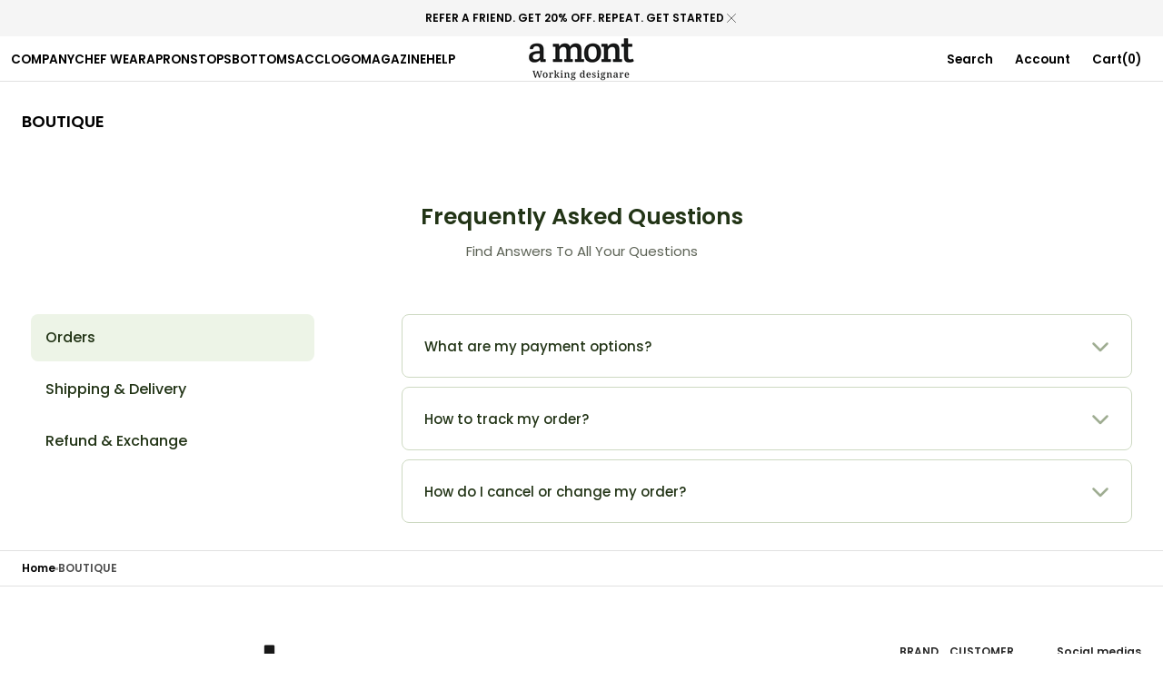

--- FILE ---
content_type: text/html; charset=utf-8
request_url: https://amont-paris.com/pages/boutique
body_size: 35401
content:
<!doctype html>
<html class="no-js" lang="en" data-scheme="light">
  <head>
    <meta charset="utf-8">
    <meta http-equiv="X-UA-Compatible" content="IE=edge">
    <meta name="viewport" content="width=device-width,initial-scale=1">
    <meta name="theme-color" content="">
    <link rel="canonical" href="https://amont-paris.com/pages/boutique">
    <link rel="preconnect" href="https://cdn.shopify.com" crossorigin><link rel="icon" type="image/png" href="//amont-paris.com/cdn/shop/files/favicon.png?crop=center&height=32&v=1640245645&width=32"><link rel="preconnect" href="https://fonts.shopifycdn.com" crossorigin><title>BOUTIQUE</title>

    

    

<meta property="og:site_name" content="A MONT">
<meta property="og:url" content="https://amont-paris.com/pages/boutique">
<meta property="og:title" content="BOUTIQUE">
<meta property="og:type" content="website">
<meta property="og:description" content="A MONT"><meta name="twitter:card" content="summary_large_image">
<meta name="twitter:title" content="BOUTIQUE">
<meta name="twitter:description" content="A MONT">


    <script src="//amont-paris.com/cdn/shop/t/10/assets/constants.js?v=37383056447335370521754648691" defer="defer"></script>
    <script src="//amont-paris.com/cdn/shop/t/10/assets/pubsub.js?v=34180055027472970951754648691" defer="defer"></script>
    <script src="//amont-paris.com/cdn/shop/t/10/assets/global.js?v=108184707755789300551754648691" defer="defer"></script><script src="//amont-paris.com/cdn/shop/t/10/assets/quick-add.js?v=146548005023498117021754648691" defer="defer"></script>
      <script src="//amont-paris.com/cdn/shop/t/10/assets/product-form.js?v=149469441993518066821754648691" defer="defer"></script>
    

    <script>window.performance && window.performance.mark && window.performance.mark('shopify.content_for_header.start');</script><meta id="shopify-digital-wallet" name="shopify-digital-wallet" content="/55878090797/digital_wallets/dialog">
<meta name="shopify-checkout-api-token" content="2ea5c0998e438ea3b7b204bed595d51a">
<meta id="in-context-paypal-metadata" data-shop-id="55878090797" data-venmo-supported="false" data-environment="production" data-locale="en_US" data-paypal-v4="true" data-currency="USD">
<link rel="alternate" hreflang="x-default" href="https://amont-paris.com/pages/boutique">
<link rel="alternate" hreflang="en" href="https://amont-paris.com/pages/boutique">
<link rel="alternate" hreflang="fr" href="https://amont-paris.com/fr/pages/boutique">
<script async="async" src="/checkouts/internal/preloads.js?locale=en-US"></script>
<script id="shopify-features" type="application/json">{"accessToken":"2ea5c0998e438ea3b7b204bed595d51a","betas":["rich-media-storefront-analytics"],"domain":"amont-paris.com","predictiveSearch":true,"shopId":55878090797,"locale":"en"}</script>
<script>var Shopify = Shopify || {};
Shopify.shop = "a-mont.myshopify.com";
Shopify.locale = "en";
Shopify.currency = {"active":"USD","rate":"1.0"};
Shopify.country = "US";
Shopify.theme = {"name":"a_mont _ B\u0026ON","id":143361605677,"schema_name":"Madrid","schema_version":"1.0.5","theme_store_id":2870,"role":"main"};
Shopify.theme.handle = "null";
Shopify.theme.style = {"id":null,"handle":null};
Shopify.cdnHost = "amont-paris.com/cdn";
Shopify.routes = Shopify.routes || {};
Shopify.routes.root = "/";</script>
<script type="module">!function(o){(o.Shopify=o.Shopify||{}).modules=!0}(window);</script>
<script>!function(o){function n(){var o=[];function n(){o.push(Array.prototype.slice.apply(arguments))}return n.q=o,n}var t=o.Shopify=o.Shopify||{};t.loadFeatures=n(),t.autoloadFeatures=n()}(window);</script>
<script id="shop-js-analytics" type="application/json">{"pageType":"page"}</script>
<script defer="defer" async type="module" src="//amont-paris.com/cdn/shopifycloud/shop-js/modules/v2/client.init-shop-cart-sync_BdyHc3Nr.en.esm.js"></script>
<script defer="defer" async type="module" src="//amont-paris.com/cdn/shopifycloud/shop-js/modules/v2/chunk.common_Daul8nwZ.esm.js"></script>
<script type="module">
  await import("//amont-paris.com/cdn/shopifycloud/shop-js/modules/v2/client.init-shop-cart-sync_BdyHc3Nr.en.esm.js");
await import("//amont-paris.com/cdn/shopifycloud/shop-js/modules/v2/chunk.common_Daul8nwZ.esm.js");

  window.Shopify.SignInWithShop?.initShopCartSync?.({"fedCMEnabled":true,"windoidEnabled":true});

</script>
<script>(function() {
  var isLoaded = false;
  function asyncLoad() {
    if (isLoaded) return;
    isLoaded = true;
    var urls = ["https:\/\/shopify.covet.pics\/covet-pics-widget-inject.js?shop=a-mont.myshopify.com","\/\/d1liekpayvooaz.cloudfront.net\/apps\/customizery\/customizery.js?shop=a-mont.myshopify.com"];
    for (var i = 0; i < urls.length; i++) {
      var s = document.createElement('script');
      s.type = 'text/javascript';
      s.async = true;
      s.src = urls[i];
      var x = document.getElementsByTagName('script')[0];
      x.parentNode.insertBefore(s, x);
    }
  };
  if(window.attachEvent) {
    window.attachEvent('onload', asyncLoad);
  } else {
    window.addEventListener('load', asyncLoad, false);
  }
})();</script>
<script id="__st">var __st={"a":55878090797,"offset":32400,"reqid":"d1e777b2-eac4-4e29-9ffc-048419c0424a-1768970543","pageurl":"amont-paris.com\/pages\/boutique","s":"pages-81824612397","u":"9e29a27d2e37","p":"page","rtyp":"page","rid":81824612397};</script>
<script>window.ShopifyPaypalV4VisibilityTracking = true;</script>
<script id="captcha-bootstrap">!function(){'use strict';const t='contact',e='account',n='new_comment',o=[[t,t],['blogs',n],['comments',n],[t,'customer']],c=[[e,'customer_login'],[e,'guest_login'],[e,'recover_customer_password'],[e,'create_customer']],r=t=>t.map((([t,e])=>`form[action*='/${t}']:not([data-nocaptcha='true']) input[name='form_type'][value='${e}']`)).join(','),a=t=>()=>t?[...document.querySelectorAll(t)].map((t=>t.form)):[];function s(){const t=[...o],e=r(t);return a(e)}const i='password',u='form_key',d=['recaptcha-v3-token','g-recaptcha-response','h-captcha-response',i],f=()=>{try{return window.sessionStorage}catch{return}},m='__shopify_v',_=t=>t.elements[u];function p(t,e,n=!1){try{const o=window.sessionStorage,c=JSON.parse(o.getItem(e)),{data:r}=function(t){const{data:e,action:n}=t;return t[m]||n?{data:e,action:n}:{data:t,action:n}}(c);for(const[e,n]of Object.entries(r))t.elements[e]&&(t.elements[e].value=n);n&&o.removeItem(e)}catch(o){console.error('form repopulation failed',{error:o})}}const l='form_type',E='cptcha';function T(t){t.dataset[E]=!0}const w=window,h=w.document,L='Shopify',v='ce_forms',y='captcha';let A=!1;((t,e)=>{const n=(g='f06e6c50-85a8-45c8-87d0-21a2b65856fe',I='https://cdn.shopify.com/shopifycloud/storefront-forms-hcaptcha/ce_storefront_forms_captcha_hcaptcha.v1.5.2.iife.js',D={infoText:'Protected by hCaptcha',privacyText:'Privacy',termsText:'Terms'},(t,e,n)=>{const o=w[L][v],c=o.bindForm;if(c)return c(t,g,e,D).then(n);var r;o.q.push([[t,g,e,D],n]),r=I,A||(h.body.append(Object.assign(h.createElement('script'),{id:'captcha-provider',async:!0,src:r})),A=!0)});var g,I,D;w[L]=w[L]||{},w[L][v]=w[L][v]||{},w[L][v].q=[],w[L][y]=w[L][y]||{},w[L][y].protect=function(t,e){n(t,void 0,e),T(t)},Object.freeze(w[L][y]),function(t,e,n,w,h,L){const[v,y,A,g]=function(t,e,n){const i=e?o:[],u=t?c:[],d=[...i,...u],f=r(d),m=r(i),_=r(d.filter((([t,e])=>n.includes(e))));return[a(f),a(m),a(_),s()]}(w,h,L),I=t=>{const e=t.target;return e instanceof HTMLFormElement?e:e&&e.form},D=t=>v().includes(t);t.addEventListener('submit',(t=>{const e=I(t);if(!e)return;const n=D(e)&&!e.dataset.hcaptchaBound&&!e.dataset.recaptchaBound,o=_(e),c=g().includes(e)&&(!o||!o.value);(n||c)&&t.preventDefault(),c&&!n&&(function(t){try{if(!f())return;!function(t){const e=f();if(!e)return;const n=_(t);if(!n)return;const o=n.value;o&&e.removeItem(o)}(t);const e=Array.from(Array(32),(()=>Math.random().toString(36)[2])).join('');!function(t,e){_(t)||t.append(Object.assign(document.createElement('input'),{type:'hidden',name:u})),t.elements[u].value=e}(t,e),function(t,e){const n=f();if(!n)return;const o=[...t.querySelectorAll(`input[type='${i}']`)].map((({name:t})=>t)),c=[...d,...o],r={};for(const[a,s]of new FormData(t).entries())c.includes(a)||(r[a]=s);n.setItem(e,JSON.stringify({[m]:1,action:t.action,data:r}))}(t,e)}catch(e){console.error('failed to persist form',e)}}(e),e.submit())}));const S=(t,e)=>{t&&!t.dataset[E]&&(n(t,e.some((e=>e===t))),T(t))};for(const o of['focusin','change'])t.addEventListener(o,(t=>{const e=I(t);D(e)&&S(e,y())}));const B=e.get('form_key'),M=e.get(l),P=B&&M;t.addEventListener('DOMContentLoaded',(()=>{const t=y();if(P)for(const e of t)e.elements[l].value===M&&p(e,B);[...new Set([...A(),...v().filter((t=>'true'===t.dataset.shopifyCaptcha))])].forEach((e=>S(e,t)))}))}(h,new URLSearchParams(w.location.search),n,t,e,['guest_login'])})(!0,!0)}();</script>
<script integrity="sha256-4kQ18oKyAcykRKYeNunJcIwy7WH5gtpwJnB7kiuLZ1E=" data-source-attribution="shopify.loadfeatures" defer="defer" src="//amont-paris.com/cdn/shopifycloud/storefront/assets/storefront/load_feature-a0a9edcb.js" crossorigin="anonymous"></script>
<script data-source-attribution="shopify.dynamic_checkout.dynamic.init">var Shopify=Shopify||{};Shopify.PaymentButton=Shopify.PaymentButton||{isStorefrontPortableWallets:!0,init:function(){window.Shopify.PaymentButton.init=function(){};var t=document.createElement("script");t.src="https://amont-paris.com/cdn/shopifycloud/portable-wallets/latest/portable-wallets.en.js",t.type="module",document.head.appendChild(t)}};
</script>
<script data-source-attribution="shopify.dynamic_checkout.buyer_consent">
  function portableWalletsHideBuyerConsent(e){var t=document.getElementById("shopify-buyer-consent"),n=document.getElementById("shopify-subscription-policy-button");t&&n&&(t.classList.add("hidden"),t.setAttribute("aria-hidden","true"),n.removeEventListener("click",e))}function portableWalletsShowBuyerConsent(e){var t=document.getElementById("shopify-buyer-consent"),n=document.getElementById("shopify-subscription-policy-button");t&&n&&(t.classList.remove("hidden"),t.removeAttribute("aria-hidden"),n.addEventListener("click",e))}window.Shopify?.PaymentButton&&(window.Shopify.PaymentButton.hideBuyerConsent=portableWalletsHideBuyerConsent,window.Shopify.PaymentButton.showBuyerConsent=portableWalletsShowBuyerConsent);
</script>
<script data-source-attribution="shopify.dynamic_checkout.cart.bootstrap">document.addEventListener("DOMContentLoaded",(function(){function t(){return document.querySelector("shopify-accelerated-checkout-cart, shopify-accelerated-checkout")}if(t())Shopify.PaymentButton.init();else{new MutationObserver((function(e,n){t()&&(Shopify.PaymentButton.init(),n.disconnect())})).observe(document.body,{childList:!0,subtree:!0})}}));
</script>
<link id="shopify-accelerated-checkout-styles" rel="stylesheet" media="screen" href="https://amont-paris.com/cdn/shopifycloud/portable-wallets/latest/accelerated-checkout-backwards-compat.css" crossorigin="anonymous">
<style id="shopify-accelerated-checkout-cart">
        #shopify-buyer-consent {
  margin-top: 1em;
  display: inline-block;
  width: 100%;
}

#shopify-buyer-consent.hidden {
  display: none;
}

#shopify-subscription-policy-button {
  background: none;
  border: none;
  padding: 0;
  text-decoration: underline;
  font-size: inherit;
  cursor: pointer;
}

#shopify-subscription-policy-button::before {
  box-shadow: none;
}

      </style>
<script id="sections-script" data-sections="header" defer="defer" src="//amont-paris.com/cdn/shop/t/10/compiled_assets/scripts.js?v=4746"></script>
<script>window.performance && window.performance.mark && window.performance.mark('shopify.content_for_header.end');</script>

    <style data-shopify>
          @font-face {
  font-family: Poppins;
  font-weight: 600;
  font-style: normal;
  font-display: swap;
  src: url("//amont-paris.com/cdn/fonts/poppins/poppins_n6.aa29d4918bc243723d56b59572e18228ed0786f6.woff2") format("woff2"),
       url("//amont-paris.com/cdn/fonts/poppins/poppins_n6.5f815d845fe073750885d5b7e619ee00e8111208.woff") format("woff");
}

          @font-face {
  font-family: Poppins;
  font-weight: 600;
  font-style: normal;
  font-display: swap;
  src: url("//amont-paris.com/cdn/fonts/poppins/poppins_n6.aa29d4918bc243723d56b59572e18228ed0786f6.woff2") format("woff2"),
       url("//amont-paris.com/cdn/fonts/poppins/poppins_n6.5f815d845fe073750885d5b7e619ee00e8111208.woff") format("woff");
}

          @font-face {
  font-family: Poppins;
  font-weight: 600;
  font-style: normal;
  font-display: swap;
  src: url("//amont-paris.com/cdn/fonts/poppins/poppins_n6.aa29d4918bc243723d56b59572e18228ed0786f6.woff2") format("woff2"),
       url("//amont-paris.com/cdn/fonts/poppins/poppins_n6.5f815d845fe073750885d5b7e619ee00e8111208.woff") format("woff");
}

          @font-face {
  font-family: Poppins;
  font-weight: 600;
  font-style: normal;
  font-display: swap;
  src: url("//amont-paris.com/cdn/fonts/poppins/poppins_n6.aa29d4918bc243723d56b59572e18228ed0786f6.woff2") format("woff2"),
       url("//amont-paris.com/cdn/fonts/poppins/poppins_n6.5f815d845fe073750885d5b7e619ee00e8111208.woff") format("woff");
}

          @font-face {
  font-family: Poppins;
  font-weight: 600;
  font-style: normal;
  font-display: swap;
  src: url("//amont-paris.com/cdn/fonts/poppins/poppins_n6.aa29d4918bc243723d56b59572e18228ed0786f6.woff2") format("woff2"),
       url("//amont-paris.com/cdn/fonts/poppins/poppins_n6.5f815d845fe073750885d5b7e619ee00e8111208.woff") format("woff");
}

          @font-face {
  font-family: Poppins;
  font-weight: 600;
  font-style: normal;
  font-display: swap;
  src: url("//amont-paris.com/cdn/fonts/poppins/poppins_n6.aa29d4918bc243723d56b59572e18228ed0786f6.woff2") format("woff2"),
       url("//amont-paris.com/cdn/fonts/poppins/poppins_n6.5f815d845fe073750885d5b7e619ee00e8111208.woff") format("woff");
}

          @font-face {
  font-family: Poppins;
  font-weight: 600;
  font-style: normal;
  font-display: swap;
  src: url("//amont-paris.com/cdn/fonts/poppins/poppins_n6.aa29d4918bc243723d56b59572e18228ed0786f6.woff2") format("woff2"),
       url("//amont-paris.com/cdn/fonts/poppins/poppins_n6.5f815d845fe073750885d5b7e619ee00e8111208.woff") format("woff");
}

          @font-face {
  font-family: Poppins;
  font-weight: 600;
  font-style: normal;
  font-display: swap;
  src: url("//amont-paris.com/cdn/fonts/poppins/poppins_n6.aa29d4918bc243723d56b59572e18228ed0786f6.woff2") format("woff2"),
       url("//amont-paris.com/cdn/fonts/poppins/poppins_n6.5f815d845fe073750885d5b7e619ee00e8111208.woff") format("woff");
}

          @font-face {
  font-family: Poppins;
  font-weight: 700;
  font-style: normal;
  font-display: swap;
  src: url("//amont-paris.com/cdn/fonts/poppins/poppins_n7.56758dcf284489feb014a026f3727f2f20a54626.woff2") format("woff2"),
       url("//amont-paris.com/cdn/fonts/poppins/poppins_n7.f34f55d9b3d3205d2cd6f64955ff4b36f0cfd8da.woff") format("woff");
}

          @font-face {
  font-family: Poppins;
  font-weight: 600;
  font-style: normal;
  font-display: swap;
  src: url("//amont-paris.com/cdn/fonts/poppins/poppins_n6.aa29d4918bc243723d56b59572e18228ed0786f6.woff2") format("woff2"),
       url("//amont-paris.com/cdn/fonts/poppins/poppins_n6.5f815d845fe073750885d5b7e619ee00e8111208.woff") format("woff");
}

          @font-face {
  font-family: Poppins;
  font-weight: 300;
  font-style: normal;
  font-display: swap;
  src: url("//amont-paris.com/cdn/fonts/poppins/poppins_n3.05f58335c3209cce17da4f1f1ab324ebe2982441.woff2") format("woff2"),
       url("//amont-paris.com/cdn/fonts/poppins/poppins_n3.6971368e1f131d2c8ff8e3a44a36b577fdda3ff5.woff") format("woff");
}

          @font-face {
  font-family: Poppins;
  font-weight: 400;
  font-style: normal;
  font-display: swap;
  src: url("//amont-paris.com/cdn/fonts/poppins/poppins_n4.0ba78fa5af9b0e1a374041b3ceaadf0a43b41362.woff2") format("woff2"),
       url("//amont-paris.com/cdn/fonts/poppins/poppins_n4.214741a72ff2596839fc9760ee7a770386cf16ca.woff") format("woff");
}

          @font-face {
  font-family: Poppins;
  font-weight: 500;
  font-style: normal;
  font-display: swap;
  src: url("//amont-paris.com/cdn/fonts/poppins/poppins_n5.ad5b4b72b59a00358afc706450c864c3c8323842.woff2") format("woff2"),
       url("//amont-paris.com/cdn/fonts/poppins/poppins_n5.33757fdf985af2d24b32fcd84c9a09224d4b2c39.woff") format("woff");
}

          @font-face {
  font-family: Poppins;
  font-weight: 700;
  font-style: normal;
  font-display: swap;
  src: url("//amont-paris.com/cdn/fonts/poppins/poppins_n7.56758dcf284489feb014a026f3727f2f20a54626.woff2") format("woff2"),
       url("//amont-paris.com/cdn/fonts/poppins/poppins_n7.f34f55d9b3d3205d2cd6f64955ff4b36f0cfd8da.woff") format("woff");
}

          @font-face {
  font-family: Poppins;
  font-weight: 600;
  font-style: italic;
  font-display: swap;
  src: url("//amont-paris.com/cdn/fonts/poppins/poppins_i6.bb8044d6203f492888d626dafda3c2999253e8e9.woff2") format("woff2"),
       url("//amont-paris.com/cdn/fonts/poppins/poppins_i6.e233dec1a61b1e7dead9f920159eda42280a02c3.woff") format("woff");
}

          @font-face {
  font-family: Poppins;
  font-weight: 600;
  font-style: italic;
  font-display: swap;
  src: url("//amont-paris.com/cdn/fonts/poppins/poppins_i6.bb8044d6203f492888d626dafda3c2999253e8e9.woff2") format("woff2"),
       url("//amont-paris.com/cdn/fonts/poppins/poppins_i6.e233dec1a61b1e7dead9f920159eda42280a02c3.woff") format("woff");
}

          @font-face {
  font-family: Poppins;
  font-weight: 700;
  font-style: italic;
  font-display: swap;
  src: url("//amont-paris.com/cdn/fonts/poppins/poppins_i7.42fd71da11e9d101e1e6c7932199f925f9eea42d.woff2") format("woff2"),
       url("//amont-paris.com/cdn/fonts/poppins/poppins_i7.ec8499dbd7616004e21155106d13837fff4cf556.woff") format("woff");
}


          
        :root,
          	[data-scheme=light] .color-background-1 {
          		--color-background: 255,255,255;
              --color-background-secondary: 245,245,245;
          		
          			--gradient-background: #ffffff;
          		
          		--color-foreground: 0, 0, 0;
          		--color-foreground-secondary: 77, 77, 77;
          		--color-foreground-title: 0, 0, 0;

          		--color-button-text: 249, 249, 249;
          		--color-button-text-hover: 249, 249, 249;
          		--color-button: 0, 0, 0;
          		--color-button-hover: 40, 40, 40;

          		--color-button-secondary: 235, 235, 235;
          		--color-button-secondary-hover: 238, 238, 238;
          		--color-button-secondary-text: 0, 0, 0;
          		--color-button-secondary-text-hover: 0, 0, 0;

          		--color-button-tertiary-text: 0, 0, 0;
          		--color-button-tertiary-text-hover: 255, 255, 255;
          		--color-button-tertiary: 0, 0, 0;
          		--color-button-tertiary-hover: 0, 0, 0;

          		--color-overlay: 0, 0, 0;
          		--color-border-input: 204, 204, 204;
          		--color-border-input-hover: 128, 128, 128;
          		--color-background-input: 255, 255, 255;
          		--color-border: 225, 225, 225;
          	}
          	@media (prefers-color-scheme: light) {
        	:root,
          		[data-scheme=auto] .color-background-1 {
          			--color-background: 255,255,255;
                --color-background-secondaryu: 245,245,245;
          			
          				--gradient-background: #ffffff;
          			
          			--color-foreground: 0, 0, 0;
          			--color-foreground-secondary: 77, 77, 77;
          			--color-foreground-title: 0, 0, 0;

          			--color-button-text: 249, 249, 249;
          			--color-button-text-hover: 249, 249, 249;
          			--color-button: 0, 0, 0;
          			--color-button-hover: 40, 40, 40;

          			--color-button-secondary: 235, 235, 235;
          			--color-button-secondary-hover: 238, 238, 238;
          			--color-button-secondary-text: 0, 0, 0;
          			--color-button-secondary-text-hover: 0, 0, 0;

          			--color-button-tertiary-text: 0, 0, 0;
          			--color-button-tertiary-text-hover: 255, 255, 255;
          			--color-button-tertiary: 0, 0, 0;
          			--color-button-tertiary-hover: 0, 0, 0;

          			--color-overlay: 0, 0, 0;
          			--color-border-input: 204, 204, 204;
          			--color-border-input-hover: 128, 128, 128;
          			--color-background-input: 255, 255, 255;
          			--color-border: 225, 225, 225;
          		}
          	}
          
        
          	[data-scheme=light] .color-background-2 {
          		--color-background: 40,40,40;
              --color-background-secondary: 31,31,31;
          		
          			--gradient-background: #282828;
          		
          		--color-foreground: 255, 255, 255;
          		--color-foreground-secondary: 169, 169, 169;
          		--color-foreground-title: 255, 255, 255;

          		--color-button-text: 0, 0, 0;
          		--color-button-text-hover: 0, 0, 0;
          		--color-button: 255, 255, 255;
          		--color-button-hover: 238, 238, 238;

          		--color-button-secondary: 0, 0, 0;
          		--color-button-secondary-hover: 40, 40, 40;
          		--color-button-secondary-text: 255, 255, 255;
          		--color-button-secondary-text-hover: 255, 255, 255;

          		--color-button-tertiary-text: 255, 255, 255;
          		--color-button-tertiary-text-hover: 0, 0, 0;
          		--color-button-tertiary: 255, 255, 255;
          		--color-button-tertiary-hover: 255, 255, 255;

          		--color-overlay: 0, 0, 0;
          		--color-border-input: 62, 62, 62;
          		--color-border-input-hover: 62, 62, 62;
          		--color-background-input: 53, 53, 53;
          		--color-border: 222, 217, 212;
          	}
          	@media (prefers-color-scheme: light) {
        	
          		[data-scheme=auto] .color-background-2 {
          			--color-background: 40,40,40;
                --color-background-secondaryu: 31,31,31;
          			
          				--gradient-background: #282828;
          			
          			--color-foreground: 255, 255, 255;
          			--color-foreground-secondary: 169, 169, 169;
          			--color-foreground-title: 255, 255, 255;

          			--color-button-text: 0, 0, 0;
          			--color-button-text-hover: 0, 0, 0;
          			--color-button: 255, 255, 255;
          			--color-button-hover: 238, 238, 238;

          			--color-button-secondary: 0, 0, 0;
          			--color-button-secondary-hover: 40, 40, 40;
          			--color-button-secondary-text: 255, 255, 255;
          			--color-button-secondary-text-hover: 255, 255, 255;

          			--color-button-tertiary-text: 255, 255, 255;
          			--color-button-tertiary-text-hover: 0, 0, 0;
          			--color-button-tertiary: 255, 255, 255;
          			--color-button-tertiary-hover: 255, 255, 255;

          			--color-overlay: 0, 0, 0;
          			--color-border-input: 62, 62, 62;
          			--color-border-input-hover: 62, 62, 62;
          			--color-background-input: 53, 53, 53;
          			--color-border: 222, 217, 212;
          		}
          	}
          
        
          	[data-scheme=light] .color-scheme-cdd204b1-8ef3-4b16-91c2-4d2297796bfc {
          		--color-background: 255,255,255;
              --color-background-secondary: 245,245,245;
          		
          			--gradient-background: #ffffff;
          		
          		--color-foreground: 40, 40, 40;
          		--color-foreground-secondary: 128, 128, 128;
          		--color-foreground-title: 40, 40, 40;

          		--color-button-text: 249, 249, 249;
          		--color-button-text-hover: 249, 249, 249;
          		--color-button: 40, 40, 40;
          		--color-button-hover: 40, 40, 40;

          		--color-button-secondary: 235, 235, 235;
          		--color-button-secondary-hover: 238, 238, 238;
          		--color-button-secondary-text: 40, 40, 40;
          		--color-button-secondary-text-hover: 40, 40, 40;

          		--color-button-tertiary-text: 40, 40, 40;
          		--color-button-tertiary-text-hover: 255, 255, 255;
          		--color-button-tertiary: 40, 40, 40;
          		--color-button-tertiary-hover: 40, 40, 40;

          		--color-overlay: 40, 40, 40;
          		--color-border-input: 204, 204, 204;
          		--color-border-input-hover: 128, 128, 128;
          		--color-background-input: 255, 255, 255;
          		--color-border: 225, 225, 225;
          	}
          	@media (prefers-color-scheme: light) {
        	
          		[data-scheme=auto] .color-scheme-cdd204b1-8ef3-4b16-91c2-4d2297796bfc {
          			--color-background: 255,255,255;
                --color-background-secondaryu: 245,245,245;
          			
          				--gradient-background: #ffffff;
          			
          			--color-foreground: 40, 40, 40;
          			--color-foreground-secondary: 128, 128, 128;
          			--color-foreground-title: 40, 40, 40;

          			--color-button-text: 249, 249, 249;
          			--color-button-text-hover: 249, 249, 249;
          			--color-button: 40, 40, 40;
          			--color-button-hover: 40, 40, 40;

          			--color-button-secondary: 235, 235, 235;
          			--color-button-secondary-hover: 238, 238, 238;
          			--color-button-secondary-text: 40, 40, 40;
          			--color-button-secondary-text-hover: 40, 40, 40;

          			--color-button-tertiary-text: 40, 40, 40;
          			--color-button-tertiary-text-hover: 255, 255, 255;
          			--color-button-tertiary: 40, 40, 40;
          			--color-button-tertiary-hover: 40, 40, 40;

          			--color-overlay: 40, 40, 40;
          			--color-border-input: 204, 204, 204;
          			--color-border-input-hover: 128, 128, 128;
          			--color-background-input: 255, 255, 255;
          			--color-border: 225, 225, 225;
          		}
          	}
          

          body, .color-background-1, .color-background-2, .color-scheme-cdd204b1-8ef3-4b16-91c2-4d2297796bfc {
          color: rgba(var(--color-foreground));
          /*background-color: rgb(var(--color-background));*/
          background: rgb(var(--color-background));
	        background: var(--gradient-background);
          background-attachment: fixed;
          }

          :root {
          	--announcement-height: 0px;
          	--header-height: 0px;
          	--breadcrumbs-height: 0px;

          	--spaced-section: 5rem;
						
						--border-radius-media: 0px;

          	--font-body-family: Poppins, sans-serif;
          	--font-body-style: normal;
          	--font-body-weight: 600;

          	--font-body-scale: 1.4;
          	--font-body-second-scale: 1.2;
          	--font-body-line-height: 1.5;

          	--font-heading-family: Poppins, sans-serif;
          	--font-heading-style: normal;
          	--font-heading-weight: 600;
          	--font-heading-letter-spacing: 0em;
          	--font-heading-line-height: 1.3;

          	--font-subtitle-family: Poppins, sans-serif;
          	--font-subtitle-style: normal;
          	--font-subtitle-weight: 600;
          	--font-subtitle-text-transform: none;
          	--font-subtitle-scale: 1.34;

          	--font-heading-h1-scale: 1.0;
          	--font-heading-h2-scale: 1.0;
          	--font-heading-h3-scale: 1.0;

          	--font-heading-card-family: Poppins, sans-serif;
          	--font-heading-card-style: normal;
          	--font-heading-card-weight: 600;
          	--font-text-card-family: Poppins, sans-serif;
          	--font-text-card-style: normal;
          	--font-text-card-weight: 600;
          	--font-heading-card-letter-spacing: 0em;


          	--font-heading-card-scale: 1.4;
          	--font-text-card-scale: 1.4;

          	--font-button-family: Poppins, sans-serif;
          	--font-button-style: normal;
          	--font-button-weight: 600;
          	--font-button-text-transform: uppercase;
          	--font-button-scale: 1.0;

          	--font-button-family: Poppins, sans-serif;
          	--font-button-style: normal;
          	--font-button-weight: 600;
          	--font-button-text-transform: uppercase;
          	--font-button-letter-spacing: 0.6em;
          	--font-subtitle-letter-spacing: 0em;;

          	--font-header-menu-family: Poppins, sans-serif;
          	--font-header-menu-style: normal;
          	--font-header-menu-weight: 600;
          	--font-header-menu-scale: 1.5;
          	--font-header-menu-letter-spacing: 0em;
          	--font-header-menu-text-transform: none;

          	--font-footer-menu-family: Poppins, sans-serif;
          	--font-footer-menu-style: normal;
          	--font-footer-menu-weight: 600;
            --font-footer-menu-scale: 1.5;
            --font-footer-menu-letter-spacing: 0em;
          	--font-footer-menu-text-transform: none;

          	--font-popups-heading-family: Poppins, sans-serif;
            --font-popups-heading-style: normal;
            --font-popups-heading-weight: 700;
            --font-popups-text-family: Poppins, sans-serif;
            --font-popups-text-style: normal;
            --font-popups-text-weight: 600;
            --font-popup-heading-scale: 1.23;
            --font-popup-desc-scale: 1.0;
            --font-popup-text-scale: 1.0;
            --font-notification-heading-scale: 1.0;
            --font-notification-text-scale: 1.0;

          	--border-radius-button: 0px;
          	--payment-terms-background-color: ;
          	--color-card-price-new: 0, 0, 0;
          	--color-card-price-old: 179, 177, 177;
            --color-badge-sale-background: 255, 255, 255;
		      	--color-badge-sale-text: 0, 0, 0;
            --color-badge-soldout-background: 255, 255, 255;
            --color-badge-soldout-text: 0, 0, 0;
            --color-badge-custom-background: 255, 255, 255;
            --color-badge-custom-text: 0, 0, 0;
            --color-product-card-slider-control: 0, 0, 0;
          }

          @media screen and (min-width: 990px) {
          	:root {
          		--spaced-section: 16rem;
          	}
          }

          *,
          *::before,
          *::after {
            box-sizing: inherit;
          }

          html {
            box-sizing: border-box;
            font-size: 10px;
            height: 100%;
          }

          body {
            position: relative;
            display: grid;
            grid-template-rows: auto auto 1fr auto;
            grid-template-columns: 100%;
            min-height: 100%;
            margin: 0;
            font-size: calc(var(--font-body-scale) * 1rem);
            line-height: var(--font-body-line-height);
            font-family: var(--font-body-family);
            font-style: var(--font-body-style);
            font-weight: var(--font-body-weight);
            overflow-x: hidden;
          }
          
    </style>
    <style data-shopify>
  
  [data-scheme=dark] .color-background-1 {
  	--color-background: 31, 31, 31;
  	--color-overlay: 0, 0, 0;
  	--gradient-background: rgb(31, 31, 31);
  	--color-foreground: 255, 255, 255;
  	--color-foreground-secondary: 169, 169, 169;
  	--color-foreground-title: 255, 255, 255;
  	--color-border-input: 53, 53, 53;
  	--color-border-input-hover: 80, 80, 80;
  	--color-background-input: 31, 31, 31;
  	--color-border: 90, 90, 90;
  	--color-announcement-bar: 0, 0, 0;
  	--color-announcement-bar-background-1: 0, 0, 0;
  	--color-link: 255, 255, 255;
  	--alpha-link: 0.5;
  	--color-button: 53, 53, 53;
  	--color-button-hover: 0, 0, 0;
  	--color-button-text: 255, 255, 255;
  	--color-button-text-hover: 255, 255, 255;
  	--color-button-secondary: 53, 53, 53;
  	--color-button-secondary-hover: 0, 0, 0;
  	--color-button-secondary-text: 255, 255, 255;
  	--color-button-secondary-text-hover: 255, 255, 255;
  	--color-button-tertiary: 255, 255, 255;
  	--color-button-tertiary-hover: 255, 255, 255;
  	--color-button-tertiary-text: 255, 255, 255;
  	--color-button-tertiary-text-hover: 0, 0, 0;
  	--alpha-button-background: 1;
  	--alpha-button-border: 1;
  	--color-social: 255, 255, 255;
  	--color-placeholder-input: 255, 255, 255;
  	--color-card-price-new: 255, 255, 255;
  	--color-card-price-old: 169, 169, 169;
  	--color-error-background: 0, 0, 0;
  	--color-title-text: 255, 255, 255;

		.product-popup-modal__content, 
		.drawer__inner, 
		.drawer .cart-item .quantity,
		#search-modal .search__content,
		#search-modal .search__input,
		#account-modal .account__content,
		.burger-menu__wrapper,
		.burger-menu__header,
		.burger-menu__submenu-inner,
		.banner-popup-modal__content,
		.quick-add-modal__content,
		.quick-add-modal .product__outer,
		.product__badge .badge
		{
			background: #2a2a2a;
		}

		.product-form__controls-group label.variant-swatch:hover,
		.product-form__controls-group input:checked:not(.disabled)+label.variant-swatch{
			border-color: #626262;
		}
  }
  @media (prefers-color-scheme: dark) {
  	[data-scheme=auto] .color-background-1 {
  		--color-background: 31, 31, 31;
  		--gradient-background: rgb(31, 31, 31);
  		--color-overlay: 0, 0, 0;
  		--color-foreground: 255, 255, 255;
  		--color-foreground-secondary: 169, 169, 169;
  		--color-foreground-title: 255, 255, 255;
  		--color-border-input: 53, 53, 53;
  		--color-border-input-hover: 10, 10, 10;
  		--color-background-input: 31, 31, 31;
  		--color-border: 90, 90, 90;
  		--color-announcement-bar: 0, 0, 0;
  		--color-announcement-bar-background-1: 0, 0, 0;
  		--color-link: 255, 255, 255;
  		--alpha-link: 0.5;
  		--color-button: 53, 53, 53;
  		--color-button-hover: 0, 0, 0;
  		--color-button-text: 255, 255, 255;
  		--color-button-text-hover: 255, 255, 255;
  		--color-button-secondary: 53, 53, 53;
  		--color-button-secondary-hover: 0, 0, 0;
  		--color-button-secondary-text: 255, 255, 255;
  		--color-button-secondary-text-hover: 255, 255, 255;
  		--color-button-tertiary: 255, 255, 255;
  		--color-button-tertiary-hover: 255, 255, 255;
  		--color-button-tertiary-text: 255, 255, 255;
  		--color-button-tertiary-text-hover: 0, 0, 0;
  		--alpha-button-background: 1;
  		--alpha-button-border: 1;
  		--color-social: 255, 255, 255;
  		--color-placeholder-input: 255, 255, 255;
  		--color-card-price-new: 255, 255, 255;
  		--color-card-price-old: 169, 169, 169;
  		--color-error-background: 0, 0, 0;
  		--color-title-text: 255, 255, 255;

			.product-popup-modal__content, 
			.drawer__inner, 
			.drawer .cart-item .quantity,
			#search-modal .search__content,
			#search-modal .search__input,
			#account-modal .account__content,
			.burger-menu__wrapper,
			.burger-menu__header,
			.burger-menu__submenu-inner,
			.banner-popup-modal__content,
			.quick-add-modal__content,
			.quick-add-modal .product__outer,
			.product__badge .badge
			{
				background: #2a2a2a;
			}

			.product-form__controls-group label.variant-swatch:hover,
			.product-form__controls-group input:checked:not(.disabled)+label.variant-swatch{
				border-color: #626262;
			}
  	}
  }
  
  [data-scheme=dark] .color-background-2 {
  	--color-background: 31, 31, 31;
  	--color-overlay: 0, 0, 0;
  	--gradient-background: rgb(31, 31, 31);
  	--color-foreground: 255, 255, 255;
  	--color-foreground-secondary: 169, 169, 169;
  	--color-foreground-title: 255, 255, 255;
  	--color-border-input: 53, 53, 53;
  	--color-border-input-hover: 80, 80, 80;
  	--color-background-input: 31, 31, 31;
  	--color-border: 90, 90, 90;
  	--color-announcement-bar: 0, 0, 0;
  	--color-announcement-bar-background-1: 0, 0, 0;
  	--color-link: 255, 255, 255;
  	--alpha-link: 0.5;
  	--color-button: 53, 53, 53;
  	--color-button-hover: 0, 0, 0;
  	--color-button-text: 255, 255, 255;
  	--color-button-text-hover: 255, 255, 255;
  	--color-button-secondary: 53, 53, 53;
  	--color-button-secondary-hover: 0, 0, 0;
  	--color-button-secondary-text: 255, 255, 255;
  	--color-button-secondary-text-hover: 255, 255, 255;
  	--color-button-tertiary: 255, 255, 255;
  	--color-button-tertiary-hover: 255, 255, 255;
  	--color-button-tertiary-text: 255, 255, 255;
  	--color-button-tertiary-text-hover: 0, 0, 0;
  	--alpha-button-background: 1;
  	--alpha-button-border: 1;
  	--color-social: 255, 255, 255;
  	--color-placeholder-input: 255, 255, 255;
  	--color-card-price-new: 255, 255, 255;
  	--color-card-price-old: 169, 169, 169;
  	--color-error-background: 0, 0, 0;
  	--color-title-text: 255, 255, 255;

		.product-popup-modal__content, 
		.drawer__inner, 
		.drawer .cart-item .quantity,
		#search-modal .search__content,
		#search-modal .search__input,
		#account-modal .account__content,
		.burger-menu__wrapper,
		.burger-menu__header,
		.burger-menu__submenu-inner,
		.banner-popup-modal__content,
		.quick-add-modal__content,
		.quick-add-modal .product__outer,
		.product__badge .badge
		{
			background: #2a2a2a;
		}

		.product-form__controls-group label.variant-swatch:hover,
		.product-form__controls-group input:checked:not(.disabled)+label.variant-swatch{
			border-color: #626262;
		}
  }
  @media (prefers-color-scheme: dark) {
  	[data-scheme=auto] .color-background-2 {
  		--color-background: 31, 31, 31;
  		--gradient-background: rgb(31, 31, 31);
  		--color-overlay: 0, 0, 0;
  		--color-foreground: 255, 255, 255;
  		--color-foreground-secondary: 169, 169, 169;
  		--color-foreground-title: 255, 255, 255;
  		--color-border-input: 53, 53, 53;
  		--color-border-input-hover: 10, 10, 10;
  		--color-background-input: 31, 31, 31;
  		--color-border: 90, 90, 90;
  		--color-announcement-bar: 0, 0, 0;
  		--color-announcement-bar-background-1: 0, 0, 0;
  		--color-link: 255, 255, 255;
  		--alpha-link: 0.5;
  		--color-button: 53, 53, 53;
  		--color-button-hover: 0, 0, 0;
  		--color-button-text: 255, 255, 255;
  		--color-button-text-hover: 255, 255, 255;
  		--color-button-secondary: 53, 53, 53;
  		--color-button-secondary-hover: 0, 0, 0;
  		--color-button-secondary-text: 255, 255, 255;
  		--color-button-secondary-text-hover: 255, 255, 255;
  		--color-button-tertiary: 255, 255, 255;
  		--color-button-tertiary-hover: 255, 255, 255;
  		--color-button-tertiary-text: 255, 255, 255;
  		--color-button-tertiary-text-hover: 0, 0, 0;
  		--alpha-button-background: 1;
  		--alpha-button-border: 1;
  		--color-social: 255, 255, 255;
  		--color-placeholder-input: 255, 255, 255;
  		--color-card-price-new: 255, 255, 255;
  		--color-card-price-old: 169, 169, 169;
  		--color-error-background: 0, 0, 0;
  		--color-title-text: 255, 255, 255;

			.product-popup-modal__content, 
			.drawer__inner, 
			.drawer .cart-item .quantity,
			#search-modal .search__content,
			#search-modal .search__input,
			#account-modal .account__content,
			.burger-menu__wrapper,
			.burger-menu__header,
			.burger-menu__submenu-inner,
			.banner-popup-modal__content,
			.quick-add-modal__content,
			.quick-add-modal .product__outer,
			.product__badge .badge
			{
				background: #2a2a2a;
			}

			.product-form__controls-group label.variant-swatch:hover,
			.product-form__controls-group input:checked:not(.disabled)+label.variant-swatch{
				border-color: #626262;
			}
  	}
  }
  
  [data-scheme=dark] .color-scheme-cdd204b1-8ef3-4b16-91c2-4d2297796bfc {
  	--color-background: 31, 31, 31;
  	--color-overlay: 0, 0, 0;
  	--gradient-background: rgb(31, 31, 31);
  	--color-foreground: 255, 255, 255;
  	--color-foreground-secondary: 169, 169, 169;
  	--color-foreground-title: 255, 255, 255;
  	--color-border-input: 53, 53, 53;
  	--color-border-input-hover: 80, 80, 80;
  	--color-background-input: 31, 31, 31;
  	--color-border: 90, 90, 90;
  	--color-announcement-bar: 0, 0, 0;
  	--color-announcement-bar-background-1: 0, 0, 0;
  	--color-link: 255, 255, 255;
  	--alpha-link: 0.5;
  	--color-button: 53, 53, 53;
  	--color-button-hover: 0, 0, 0;
  	--color-button-text: 255, 255, 255;
  	--color-button-text-hover: 255, 255, 255;
  	--color-button-secondary: 53, 53, 53;
  	--color-button-secondary-hover: 0, 0, 0;
  	--color-button-secondary-text: 255, 255, 255;
  	--color-button-secondary-text-hover: 255, 255, 255;
  	--color-button-tertiary: 255, 255, 255;
  	--color-button-tertiary-hover: 255, 255, 255;
  	--color-button-tertiary-text: 255, 255, 255;
  	--color-button-tertiary-text-hover: 0, 0, 0;
  	--alpha-button-background: 1;
  	--alpha-button-border: 1;
  	--color-social: 255, 255, 255;
  	--color-placeholder-input: 255, 255, 255;
  	--color-card-price-new: 255, 255, 255;
  	--color-card-price-old: 169, 169, 169;
  	--color-error-background: 0, 0, 0;
  	--color-title-text: 255, 255, 255;

		.product-popup-modal__content, 
		.drawer__inner, 
		.drawer .cart-item .quantity,
		#search-modal .search__content,
		#search-modal .search__input,
		#account-modal .account__content,
		.burger-menu__wrapper,
		.burger-menu__header,
		.burger-menu__submenu-inner,
		.banner-popup-modal__content,
		.quick-add-modal__content,
		.quick-add-modal .product__outer,
		.product__badge .badge
		{
			background: #2a2a2a;
		}

		.product-form__controls-group label.variant-swatch:hover,
		.product-form__controls-group input:checked:not(.disabled)+label.variant-swatch{
			border-color: #626262;
		}
  }
  @media (prefers-color-scheme: dark) {
  	[data-scheme=auto] .color-scheme-cdd204b1-8ef3-4b16-91c2-4d2297796bfc {
  		--color-background: 31, 31, 31;
  		--gradient-background: rgb(31, 31, 31);
  		--color-overlay: 0, 0, 0;
  		--color-foreground: 255, 255, 255;
  		--color-foreground-secondary: 169, 169, 169;
  		--color-foreground-title: 255, 255, 255;
  		--color-border-input: 53, 53, 53;
  		--color-border-input-hover: 10, 10, 10;
  		--color-background-input: 31, 31, 31;
  		--color-border: 90, 90, 90;
  		--color-announcement-bar: 0, 0, 0;
  		--color-announcement-bar-background-1: 0, 0, 0;
  		--color-link: 255, 255, 255;
  		--alpha-link: 0.5;
  		--color-button: 53, 53, 53;
  		--color-button-hover: 0, 0, 0;
  		--color-button-text: 255, 255, 255;
  		--color-button-text-hover: 255, 255, 255;
  		--color-button-secondary: 53, 53, 53;
  		--color-button-secondary-hover: 0, 0, 0;
  		--color-button-secondary-text: 255, 255, 255;
  		--color-button-secondary-text-hover: 255, 255, 255;
  		--color-button-tertiary: 255, 255, 255;
  		--color-button-tertiary-hover: 255, 255, 255;
  		--color-button-tertiary-text: 255, 255, 255;
  		--color-button-tertiary-text-hover: 0, 0, 0;
  		--alpha-button-background: 1;
  		--alpha-button-border: 1;
  		--color-social: 255, 255, 255;
  		--color-placeholder-input: 255, 255, 255;
  		--color-card-price-new: 255, 255, 255;
  		--color-card-price-old: 169, 169, 169;
  		--color-error-background: 0, 0, 0;
  		--color-title-text: 255, 255, 255;

			.product-popup-modal__content, 
			.drawer__inner, 
			.drawer .cart-item .quantity,
			#search-modal .search__content,
			#search-modal .search__input,
			#account-modal .account__content,
			.burger-menu__wrapper,
			.burger-menu__header,
			.burger-menu__submenu-inner,
			.banner-popup-modal__content,
			.quick-add-modal__content,
			.quick-add-modal .product__outer,
			.product__badge .badge
			{
				background: #2a2a2a;
			}

			.product-form__controls-group label.variant-swatch:hover,
			.product-form__controls-group input:checked:not(.disabled)+label.variant-swatch{
				border-color: #626262;
			}
  	}
  }
  
  [data-scheme=dark] {
  	--color-background: 31, 31, 31;
  	--color-background-secondary: 40, 40, 40;
  	--gradient-background: rgb(31, 31, 31);
  	--color-overlay: 0, 0, 0;
  	--color-foreground: 255, 255, 255;
  	--color-foreground-secondary: 169, 169, 169;
  	--color-foreground-title: 255, 255, 255;
  	--color-border-input: 53, 53, 53;
		--color-border-input-hover: 80, 80, 80;
		--color-background-input: 31, 31, 31;
  	--color-border: 90, 90, 90;
  	--color-announcement-bar: 0, 0, 0;
  	--color-announcement-bar-background-1: 0, 0, 0;
  	--color-link: 255, 255, 255;
  	--alpha-link: 0.5;
  	--color-button: 53, 53, 53;
  	--color-button-hover: 0, 0, 0;
  	--color-button-text: 255, 255, 255;
  	--color-button-text-hover: 255, 255, 255;
  	--color-button-secondary: 53, 53, 53;
  	--color-button-secondary-hover: 0, 0, 0;
  	--color-button-secondary-text: 255, 255, 255;
  	--color-button-secondary-text-hover: 255, 255, 255;
  	--color-button-tertiary: 255, 255, 255;
  	--color-button-tertiary-hover: 255, 255, 255;
  	--color-button-tertiary-text: 255, 255, 255;
  	--color-button-tertiary-text-hover: 0, 0, 0;
  	--alpha-button-background: 1;
  	--alpha-button-border: 1;
  	--color-social: 255, 255, 255;
  	--color-placeholder-input: 255, 255, 255;
  	--color-card-price-new: 255, 255, 255;
  	--color-card-price-old: 169, 169, 169;
  	--color-error-background: 0, 0, 0;
  	--color-title-text: 255, 255, 255;

  	.color-background-1 {
  		--color-background: 31, 31, 31;
   	}
  	.color-background-2 {
  		--color-background: 40, 40, 40;
  		--gradient-background: rgb(40, 40, 40);
  	}

		.product-popup-modal__content, 
		.drawer__inner, 
		.drawer .cart-item .quantity,
		#search-modal .search__content,
		#search-modal .search__input,
		#account-modal .account__content,
		.burger-menu__wrapper,
		.burger-menu__header,
		.burger-menu__submenu-inner,
		.banner-popup-modal__content,
		.quick-add-modal__content,
		.quick-add-modal .product__outer,
		.product__badge .badge
		{
			background: #2a2a2a;
		}

		.product-form__controls-group label.variant-swatch:hover,
		.product-form__controls-group input:checked:not(.disabled)+label.variant-swatch{
			border-color: #626262;
		}
  }
  @media (prefers-color-scheme: dark) {
  	[data-scheme=auto] {
  		--color-background: 31, 31, 31;
  		--color-background-secondary: 40, 40, 40;
  		--gradient-background: rgb(31, 31, 31);
  		--color-overlay: 0, 0, 0;
  		--color-foreground: 255, 255, 255;
  		--color-foreground-secondary: 169, 169, 169;
  		--color-foreground-title: 255, 255, 255;
  		--color-border-input: 53, 53, 53;
  		--color-border-input-hover: 10, 10, 10;
  		--color-background-input: 31, 31, 31;
  		--color-border: 90, 90, 90;
  		--color-announcement-bar: 0, 0, 0;
  		--color-announcement-bar-background-1: 0, 0, 0;
  		--color-link: 255, 255, 255;
  		--alpha-link: 0.5;
  		--color-button: 53, 53, 53;
  		--color-button-hover: 0, 0, 0;
  		--color-button-text: 255, 255, 255;
  		--color-button-text-hover: 255, 255, 255;
  		--color-button-secondary: 53, 53, 53;
  		--color-button-secondary-hover: 0, 0, 0;
  		--color-button-secondary-text: 255, 255, 255;
  		--color-button-secondary-text-hover: 255, 255, 255;
  		--color-button-tertiary: 255, 255, 255;
  		--color-button-tertiary-hover: 255, 255, 255;
  		--color-button-tertiary-text: 255, 255, 255;
  		--color-button-tertiary-text-hover: 0, 0, 0;
  		--alpha-button-background: 1;
  		--alpha-button-border: 1;
  		--color-social: 255, 255, 255;
  		--color-placeholder-input: 255, 255, 255;
  		--color-card-price-new: 255, 255, 255;
  		--color-card-price-old: 169, 169, 169;
  		--color-error-background: 0, 0, 0;
  		--color-title-text: 255, 255, 255;

  		.color-background-1 {
  			--color-background: 31, 31, 31;
  		}
  		.color-background-2 {
  			--color-background: 40, 40, 40;
  			--gradient-background: rgb(40, 40, 40);
  		}

			.product-popup-modal__content, 
			.drawer__inner, 
			.drawer .cart-item .quantity,
			#search-modal .search__content,
			#search-modal .search__input,
			#account-modal .account__content,
			.burger-menu__wrapper,
			.burger-menu__header,
			.burger-menu__submenu-inner,
			.banner-popup-modal__content,
			.quick-add-modal__content,
			.quick-add-modal .product__outer,
			.product__badge .badge
			{
				background: #2a2a2a;
			}

			.product-form__controls-group label.variant-swatch:hover,
			.product-form__controls-group input:checked:not(.disabled)+label.variant-swatch{
				border-color: #626262;
			}
  	}
  }
</style>

    <link href="//amont-paris.com/cdn/shop/t/10/assets/swiper-bundle.min.css?v=10773525569039877401754648691" rel="stylesheet" type="text/css" media="all" />
    <link href="//amont-paris.com/cdn/shop/t/10/assets/base.css?v=83214779977034131766471710" rel="stylesheet" type="text/css" media="all" /><link href="//amont-paris.com/cdn/shop/t/10/assets/section-reviews.css?v=32376773364758310271754648691" rel="stylesheet" type="text/css" media="all" /><link
        rel="stylesheet"
        href="//amont-paris.com/cdn/shop/t/10/assets/component-predictive-search.css?v=53416992617169959061754648691"
        media="print"
        onload="this.media='all'"
      ><link rel="stylesheet" href="//amont-paris.com/cdn/shop/t/10/assets/component-deferred-media.css?v=68707802736351725321754648691" media="all">
        <link
          rel="preload"
          href="//amont-paris.com/cdn/shop/t/10/assets/quick-add.css?v=75930424083147801221754648691"
          as="style"
          onload="this.onload=null;this.rel='stylesheet'"
        ><link rel="preload" as="font" href="//amont-paris.com/cdn/fonts/poppins/poppins_n6.aa29d4918bc243723d56b59572e18228ed0786f6.woff2" type="font/woff2" crossorigin><link rel="preload" as="font" href="//amont-paris.com/cdn/fonts/poppins/poppins_n6.aa29d4918bc243723d56b59572e18228ed0786f6.woff2" type="font/woff2" crossorigin><script>
      document.documentElement.className = document.documentElement.className.replace('no-js', 'js');
      if (Shopify.designMode) {
        document.documentElement.classList.add('shopify-design-mode');
      }
    </script>

    <script src="//amont-paris.com/cdn/shop/t/10/assets/jquery-3.6.0.js?v=184217876181003224711754648691" defer="defer"></script>
    <script src="//amont-paris.com/cdn/shop/t/10/assets/ScrollTrigger.min.js?v=105224310842884405841754648691" defer="defer"></script>
    <script src="//amont-paris.com/cdn/shop/t/10/assets/gsap.min.js?v=143236058134962329301754648691" defer="defer"></script>
    <script src="//amont-paris.com/cdn/shop/t/10/assets/swiper-bundle.min.js?v=78431384336979601251754648691" defer="defer"></script>
    <script src="//amont-paris.com/cdn/shop/t/10/assets/product-card.js?v=177787655361850681331754648691" defer="defer"></script>
    <script src="//amont-paris.com/cdn/shop/t/10/assets/popup.js?v=99655892582219171351754648691" defer="defer"></script>
    
    

    <script>
      let cscoDarkMode = {};

      (function () {
        const body = document.querySelector('html[data-scheme]');

        cscoDarkMode = {
          init: function (e) {
            this.initMode(e);
            window.matchMedia('(prefers-color-scheme: dark)').addListener((e) => {
              this.initMode(e);
            });

            window.addEventListener('load', () => {
              const toggleBtns = document.querySelectorAll('.header__toggle-scheme');
              toggleBtns.forEach((btn) => {
                btn.addEventListener('click', (e) => {
                  e.preventDefault();

                  if ('auto' === body.getAttribute('data-scheme')) {
                    if (window.matchMedia('(prefers-color-scheme: dark)').matches) {
                      cscoDarkMode.changeScheme('light', true);
                    } else if (window.matchMedia('(prefers-color-scheme: light)').matches) {
                      cscoDarkMode.changeScheme('dark', true);
                    }
                  } else {
                    if ('dark' === body.getAttribute('data-scheme')) {
                      cscoDarkMode.changeScheme('light', true);
                    } else {
                      cscoDarkMode.changeScheme('dark', true);
                    }
                  }
                });
              });
            });
          },
          initMode: function (e) {
            let siteScheme = false;
            switch (
              'light' // Field. User’s system preference.
            ) {
              case 'dark':
                siteScheme = 'dark';
                break;
              case 'light':
                siteScheme = 'light';
                break;
              case 'system':
                siteScheme = 'auto';
                break;
            }
            if ('false') {
              // Field. Enable dark/light mode toggle.
              if ('light' === localStorage.getItem('_color_schema')) {
                siteScheme = 'light';
              }
              if ('dark' === localStorage.getItem('_color_schema')) {
                siteScheme = 'dark';
              }
            }
            if (siteScheme && siteScheme !== body.getAttribute('data-scheme')) {
              this.changeScheme(siteScheme, false);
            }
          },
          changeScheme: function (siteScheme, cookie) {
            body.classList.add('scheme-toggled');
            body.setAttribute('data-scheme', siteScheme);
            if (cookie) {
              localStorage.setItem('_color_schema', siteScheme);
            }
            setTimeout(() => {
              body.classList.remove('scheme-toggled');
            }, 100);
          },
        };
      })();

      cscoDarkMode.init();

      document.addEventListener('shopify:section:load', function () {
        setTimeout(() => {
          cscoDarkMode.init();
        }, 100);
      });
    </script>
  <!-- BEGIN app block: shopify://apps/ot-theme-sections/blocks/otsb-style/45c0d634-d78b-458c-8bca-17086e7d65aa --><link href="//cdn.shopify.com/extensions/019bd955-d823-79f9-ae08-31d57ac2e623/xpify-front-base-89/assets/otsb-style.min.css" rel="stylesheet" type="text/css" media="all" />
<script>
  window.otsb={main_script_enabled:true,sliderScript:"https://cdn.shopify.com/extensions/019bd955-d823-79f9-ae08-31d57ac2e623/xpify-front-base-89/assets/otsb-splide.min.js",loadedScript:window?.otsb?.loadedScript||[],components:{splides:{}}};
</script><script src="https://cdn.shopify.com/extensions/019bd955-d823-79f9-ae08-31d57ac2e623/xpify-front-base-89/assets/otsb-script.min.js" defer="defer"></script>

<!-- END app block --><!-- BEGIN app block: shopify://apps/instafeed/blocks/head-block/c447db20-095d-4a10-9725-b5977662c9d5 --><link rel="preconnect" href="https://cdn.nfcube.com/">
<link rel="preconnect" href="https://scontent.cdninstagram.com/">






<!-- END app block --><!-- BEGIN app block: shopify://apps/zepto-product-personalizer/blocks/product_personalizer_main/7411210d-7b32-4c09-9455-e129e3be4729 -->
<!-- BEGIN app snippet: zepto_common --><script>
var pplr_cart = {"note":null,"attributes":{},"original_total_price":0,"total_price":0,"total_discount":0,"total_weight":0.0,"item_count":0,"items":[],"requires_shipping":false,"currency":"USD","items_subtotal_price":0,"cart_level_discount_applications":[],"checkout_charge_amount":0};
var pplr_shop_currency = "USD";
var pplr_enabled_currencies_size = 1;
var pplr_money_formate = "${{amount}}";
var pplr_manual_theme_selector=["CartCount span","tr:has([name*=updates])","tr img:first",".line-item__title, .meta span",".pplr_item_price",".pplr_item_line_price",".pplr_item_remove",".pplr_item_update",".pplr_subtotal_price","form[action*=cart] [name=checkout]","Click To View Image","0","Discount Code {{ code }} is invalid","Discount code","Apply",".SomeClass","Subtotal","Shipping","EST. TOTAL",null];
</script>
<script defer src="//cdn-zeptoapps.com/product-personalizer/pplr_common.js?v=21" ></script><!-- END app snippet -->

<!-- END app block --><script src="https://cdn.shopify.com/extensions/19689677-6488-4a31-adf3-fcf4359c5fd9/forms-2295/assets/shopify-forms-loader.js" type="text/javascript" defer="defer"></script>
<link href="https://monorail-edge.shopifysvc.com" rel="dns-prefetch">
<script>(function(){if ("sendBeacon" in navigator && "performance" in window) {try {var session_token_from_headers = performance.getEntriesByType('navigation')[0].serverTiming.find(x => x.name == '_s').description;} catch {var session_token_from_headers = undefined;}var session_cookie_matches = document.cookie.match(/_shopify_s=([^;]*)/);var session_token_from_cookie = session_cookie_matches && session_cookie_matches.length === 2 ? session_cookie_matches[1] : "";var session_token = session_token_from_headers || session_token_from_cookie || "";function handle_abandonment_event(e) {var entries = performance.getEntries().filter(function(entry) {return /monorail-edge.shopifysvc.com/.test(entry.name);});if (!window.abandonment_tracked && entries.length === 0) {window.abandonment_tracked = true;var currentMs = Date.now();var navigation_start = performance.timing.navigationStart;var payload = {shop_id: 55878090797,url: window.location.href,navigation_start,duration: currentMs - navigation_start,session_token,page_type: "page"};window.navigator.sendBeacon("https://monorail-edge.shopifysvc.com/v1/produce", JSON.stringify({schema_id: "online_store_buyer_site_abandonment/1.1",payload: payload,metadata: {event_created_at_ms: currentMs,event_sent_at_ms: currentMs}}));}}window.addEventListener('pagehide', handle_abandonment_event);}}());</script>
<script id="web-pixels-manager-setup">(function e(e,d,r,n,o){if(void 0===o&&(o={}),!Boolean(null===(a=null===(i=window.Shopify)||void 0===i?void 0:i.analytics)||void 0===a?void 0:a.replayQueue)){var i,a;window.Shopify=window.Shopify||{};var t=window.Shopify;t.analytics=t.analytics||{};var s=t.analytics;s.replayQueue=[],s.publish=function(e,d,r){return s.replayQueue.push([e,d,r]),!0};try{self.performance.mark("wpm:start")}catch(e){}var l=function(){var e={modern:/Edge?\/(1{2}[4-9]|1[2-9]\d|[2-9]\d{2}|\d{4,})\.\d+(\.\d+|)|Firefox\/(1{2}[4-9]|1[2-9]\d|[2-9]\d{2}|\d{4,})\.\d+(\.\d+|)|Chrom(ium|e)\/(9{2}|\d{3,})\.\d+(\.\d+|)|(Maci|X1{2}).+ Version\/(15\.\d+|(1[6-9]|[2-9]\d|\d{3,})\.\d+)([,.]\d+|)( \(\w+\)|)( Mobile\/\w+|) Safari\/|Chrome.+OPR\/(9{2}|\d{3,})\.\d+\.\d+|(CPU[ +]OS|iPhone[ +]OS|CPU[ +]iPhone|CPU IPhone OS|CPU iPad OS)[ +]+(15[._]\d+|(1[6-9]|[2-9]\d|\d{3,})[._]\d+)([._]\d+|)|Android:?[ /-](13[3-9]|1[4-9]\d|[2-9]\d{2}|\d{4,})(\.\d+|)(\.\d+|)|Android.+Firefox\/(13[5-9]|1[4-9]\d|[2-9]\d{2}|\d{4,})\.\d+(\.\d+|)|Android.+Chrom(ium|e)\/(13[3-9]|1[4-9]\d|[2-9]\d{2}|\d{4,})\.\d+(\.\d+|)|SamsungBrowser\/([2-9]\d|\d{3,})\.\d+/,legacy:/Edge?\/(1[6-9]|[2-9]\d|\d{3,})\.\d+(\.\d+|)|Firefox\/(5[4-9]|[6-9]\d|\d{3,})\.\d+(\.\d+|)|Chrom(ium|e)\/(5[1-9]|[6-9]\d|\d{3,})\.\d+(\.\d+|)([\d.]+$|.*Safari\/(?![\d.]+ Edge\/[\d.]+$))|(Maci|X1{2}).+ Version\/(10\.\d+|(1[1-9]|[2-9]\d|\d{3,})\.\d+)([,.]\d+|)( \(\w+\)|)( Mobile\/\w+|) Safari\/|Chrome.+OPR\/(3[89]|[4-9]\d|\d{3,})\.\d+\.\d+|(CPU[ +]OS|iPhone[ +]OS|CPU[ +]iPhone|CPU IPhone OS|CPU iPad OS)[ +]+(10[._]\d+|(1[1-9]|[2-9]\d|\d{3,})[._]\d+)([._]\d+|)|Android:?[ /-](13[3-9]|1[4-9]\d|[2-9]\d{2}|\d{4,})(\.\d+|)(\.\d+|)|Mobile Safari.+OPR\/([89]\d|\d{3,})\.\d+\.\d+|Android.+Firefox\/(13[5-9]|1[4-9]\d|[2-9]\d{2}|\d{4,})\.\d+(\.\d+|)|Android.+Chrom(ium|e)\/(13[3-9]|1[4-9]\d|[2-9]\d{2}|\d{4,})\.\d+(\.\d+|)|Android.+(UC? ?Browser|UCWEB|U3)[ /]?(15\.([5-9]|\d{2,})|(1[6-9]|[2-9]\d|\d{3,})\.\d+)\.\d+|SamsungBrowser\/(5\.\d+|([6-9]|\d{2,})\.\d+)|Android.+MQ{2}Browser\/(14(\.(9|\d{2,})|)|(1[5-9]|[2-9]\d|\d{3,})(\.\d+|))(\.\d+|)|K[Aa][Ii]OS\/(3\.\d+|([4-9]|\d{2,})\.\d+)(\.\d+|)/},d=e.modern,r=e.legacy,n=navigator.userAgent;return n.match(d)?"modern":n.match(r)?"legacy":"unknown"}(),u="modern"===l?"modern":"legacy",c=(null!=n?n:{modern:"",legacy:""})[u],f=function(e){return[e.baseUrl,"/wpm","/b",e.hashVersion,"modern"===e.buildTarget?"m":"l",".js"].join("")}({baseUrl:d,hashVersion:r,buildTarget:u}),m=function(e){var d=e.version,r=e.bundleTarget,n=e.surface,o=e.pageUrl,i=e.monorailEndpoint;return{emit:function(e){var a=e.status,t=e.errorMsg,s=(new Date).getTime(),l=JSON.stringify({metadata:{event_sent_at_ms:s},events:[{schema_id:"web_pixels_manager_load/3.1",payload:{version:d,bundle_target:r,page_url:o,status:a,surface:n,error_msg:t},metadata:{event_created_at_ms:s}}]});if(!i)return console&&console.warn&&console.warn("[Web Pixels Manager] No Monorail endpoint provided, skipping logging."),!1;try{return self.navigator.sendBeacon.bind(self.navigator)(i,l)}catch(e){}var u=new XMLHttpRequest;try{return u.open("POST",i,!0),u.setRequestHeader("Content-Type","text/plain"),u.send(l),!0}catch(e){return console&&console.warn&&console.warn("[Web Pixels Manager] Got an unhandled error while logging to Monorail."),!1}}}}({version:r,bundleTarget:l,surface:e.surface,pageUrl:self.location.href,monorailEndpoint:e.monorailEndpoint});try{o.browserTarget=l,function(e){var d=e.src,r=e.async,n=void 0===r||r,o=e.onload,i=e.onerror,a=e.sri,t=e.scriptDataAttributes,s=void 0===t?{}:t,l=document.createElement("script"),u=document.querySelector("head"),c=document.querySelector("body");if(l.async=n,l.src=d,a&&(l.integrity=a,l.crossOrigin="anonymous"),s)for(var f in s)if(Object.prototype.hasOwnProperty.call(s,f))try{l.dataset[f]=s[f]}catch(e){}if(o&&l.addEventListener("load",o),i&&l.addEventListener("error",i),u)u.appendChild(l);else{if(!c)throw new Error("Did not find a head or body element to append the script");c.appendChild(l)}}({src:f,async:!0,onload:function(){if(!function(){var e,d;return Boolean(null===(d=null===(e=window.Shopify)||void 0===e?void 0:e.analytics)||void 0===d?void 0:d.initialized)}()){var d=window.webPixelsManager.init(e)||void 0;if(d){var r=window.Shopify.analytics;r.replayQueue.forEach((function(e){var r=e[0],n=e[1],o=e[2];d.publishCustomEvent(r,n,o)})),r.replayQueue=[],r.publish=d.publishCustomEvent,r.visitor=d.visitor,r.initialized=!0}}},onerror:function(){return m.emit({status:"failed",errorMsg:"".concat(f," has failed to load")})},sri:function(e){var d=/^sha384-[A-Za-z0-9+/=]+$/;return"string"==typeof e&&d.test(e)}(c)?c:"",scriptDataAttributes:o}),m.emit({status:"loading"})}catch(e){m.emit({status:"failed",errorMsg:(null==e?void 0:e.message)||"Unknown error"})}}})({shopId: 55878090797,storefrontBaseUrl: "https://amont-paris.com",extensionsBaseUrl: "https://extensions.shopifycdn.com/cdn/shopifycloud/web-pixels-manager",monorailEndpoint: "https://monorail-edge.shopifysvc.com/unstable/produce_batch",surface: "storefront-renderer",enabledBetaFlags: ["2dca8a86"],webPixelsConfigList: [{"id":"shopify-app-pixel","configuration":"{}","eventPayloadVersion":"v1","runtimeContext":"STRICT","scriptVersion":"0450","apiClientId":"shopify-pixel","type":"APP","privacyPurposes":["ANALYTICS","MARKETING"]},{"id":"shopify-custom-pixel","eventPayloadVersion":"v1","runtimeContext":"LAX","scriptVersion":"0450","apiClientId":"shopify-pixel","type":"CUSTOM","privacyPurposes":["ANALYTICS","MARKETING"]}],isMerchantRequest: false,initData: {"shop":{"name":"A MONT","paymentSettings":{"currencyCode":"USD"},"myshopifyDomain":"a-mont.myshopify.com","countryCode":"KR","storefrontUrl":"https:\/\/amont-paris.com"},"customer":null,"cart":null,"checkout":null,"productVariants":[],"purchasingCompany":null},},"https://amont-paris.com/cdn","fcfee988w5aeb613cpc8e4bc33m6693e112",{"modern":"","legacy":""},{"shopId":"55878090797","storefrontBaseUrl":"https:\/\/amont-paris.com","extensionBaseUrl":"https:\/\/extensions.shopifycdn.com\/cdn\/shopifycloud\/web-pixels-manager","surface":"storefront-renderer","enabledBetaFlags":"[\"2dca8a86\"]","isMerchantRequest":"false","hashVersion":"fcfee988w5aeb613cpc8e4bc33m6693e112","publish":"custom","events":"[[\"page_viewed\",{}]]"});</script><script>
  window.ShopifyAnalytics = window.ShopifyAnalytics || {};
  window.ShopifyAnalytics.meta = window.ShopifyAnalytics.meta || {};
  window.ShopifyAnalytics.meta.currency = 'USD';
  var meta = {"page":{"pageType":"page","resourceType":"page","resourceId":81824612397,"requestId":"d1e777b2-eac4-4e29-9ffc-048419c0424a-1768970543"}};
  for (var attr in meta) {
    window.ShopifyAnalytics.meta[attr] = meta[attr];
  }
</script>
<script class="analytics">
  (function () {
    var customDocumentWrite = function(content) {
      var jquery = null;

      if (window.jQuery) {
        jquery = window.jQuery;
      } else if (window.Checkout && window.Checkout.$) {
        jquery = window.Checkout.$;
      }

      if (jquery) {
        jquery('body').append(content);
      }
    };

    var hasLoggedConversion = function(token) {
      if (token) {
        return document.cookie.indexOf('loggedConversion=' + token) !== -1;
      }
      return false;
    }

    var setCookieIfConversion = function(token) {
      if (token) {
        var twoMonthsFromNow = new Date(Date.now());
        twoMonthsFromNow.setMonth(twoMonthsFromNow.getMonth() + 2);

        document.cookie = 'loggedConversion=' + token + '; expires=' + twoMonthsFromNow;
      }
    }

    var trekkie = window.ShopifyAnalytics.lib = window.trekkie = window.trekkie || [];
    if (trekkie.integrations) {
      return;
    }
    trekkie.methods = [
      'identify',
      'page',
      'ready',
      'track',
      'trackForm',
      'trackLink'
    ];
    trekkie.factory = function(method) {
      return function() {
        var args = Array.prototype.slice.call(arguments);
        args.unshift(method);
        trekkie.push(args);
        return trekkie;
      };
    };
    for (var i = 0; i < trekkie.methods.length; i++) {
      var key = trekkie.methods[i];
      trekkie[key] = trekkie.factory(key);
    }
    trekkie.load = function(config) {
      trekkie.config = config || {};
      trekkie.config.initialDocumentCookie = document.cookie;
      var first = document.getElementsByTagName('script')[0];
      var script = document.createElement('script');
      script.type = 'text/javascript';
      script.onerror = function(e) {
        var scriptFallback = document.createElement('script');
        scriptFallback.type = 'text/javascript';
        scriptFallback.onerror = function(error) {
                var Monorail = {
      produce: function produce(monorailDomain, schemaId, payload) {
        var currentMs = new Date().getTime();
        var event = {
          schema_id: schemaId,
          payload: payload,
          metadata: {
            event_created_at_ms: currentMs,
            event_sent_at_ms: currentMs
          }
        };
        return Monorail.sendRequest("https://" + monorailDomain + "/v1/produce", JSON.stringify(event));
      },
      sendRequest: function sendRequest(endpointUrl, payload) {
        // Try the sendBeacon API
        if (window && window.navigator && typeof window.navigator.sendBeacon === 'function' && typeof window.Blob === 'function' && !Monorail.isIos12()) {
          var blobData = new window.Blob([payload], {
            type: 'text/plain'
          });

          if (window.navigator.sendBeacon(endpointUrl, blobData)) {
            return true;
          } // sendBeacon was not successful

        } // XHR beacon

        var xhr = new XMLHttpRequest();

        try {
          xhr.open('POST', endpointUrl);
          xhr.setRequestHeader('Content-Type', 'text/plain');
          xhr.send(payload);
        } catch (e) {
          console.log(e);
        }

        return false;
      },
      isIos12: function isIos12() {
        return window.navigator.userAgent.lastIndexOf('iPhone; CPU iPhone OS 12_') !== -1 || window.navigator.userAgent.lastIndexOf('iPad; CPU OS 12_') !== -1;
      }
    };
    Monorail.produce('monorail-edge.shopifysvc.com',
      'trekkie_storefront_load_errors/1.1',
      {shop_id: 55878090797,
      theme_id: 143361605677,
      app_name: "storefront",
      context_url: window.location.href,
      source_url: "//amont-paris.com/cdn/s/trekkie.storefront.cd680fe47e6c39ca5d5df5f0a32d569bc48c0f27.min.js"});

        };
        scriptFallback.async = true;
        scriptFallback.src = '//amont-paris.com/cdn/s/trekkie.storefront.cd680fe47e6c39ca5d5df5f0a32d569bc48c0f27.min.js';
        first.parentNode.insertBefore(scriptFallback, first);
      };
      script.async = true;
      script.src = '//amont-paris.com/cdn/s/trekkie.storefront.cd680fe47e6c39ca5d5df5f0a32d569bc48c0f27.min.js';
      first.parentNode.insertBefore(script, first);
    };
    trekkie.load(
      {"Trekkie":{"appName":"storefront","development":false,"defaultAttributes":{"shopId":55878090797,"isMerchantRequest":null,"themeId":143361605677,"themeCityHash":"774087082081732700","contentLanguage":"en","currency":"USD","eventMetadataId":"039698bc-62c9-4927-a75b-fdccc0334adb"},"isServerSideCookieWritingEnabled":true,"monorailRegion":"shop_domain","enabledBetaFlags":["65f19447"]},"Session Attribution":{},"S2S":{"facebookCapiEnabled":false,"source":"trekkie-storefront-renderer","apiClientId":580111}}
    );

    var loaded = false;
    trekkie.ready(function() {
      if (loaded) return;
      loaded = true;

      window.ShopifyAnalytics.lib = window.trekkie;

      var originalDocumentWrite = document.write;
      document.write = customDocumentWrite;
      try { window.ShopifyAnalytics.merchantGoogleAnalytics.call(this); } catch(error) {};
      document.write = originalDocumentWrite;

      window.ShopifyAnalytics.lib.page(null,{"pageType":"page","resourceType":"page","resourceId":81824612397,"requestId":"d1e777b2-eac4-4e29-9ffc-048419c0424a-1768970543","shopifyEmitted":true});

      var match = window.location.pathname.match(/checkouts\/(.+)\/(thank_you|post_purchase)/)
      var token = match? match[1]: undefined;
      if (!hasLoggedConversion(token)) {
        setCookieIfConversion(token);
        
      }
    });


        var eventsListenerScript = document.createElement('script');
        eventsListenerScript.async = true;
        eventsListenerScript.src = "//amont-paris.com/cdn/shopifycloud/storefront/assets/shop_events_listener-3da45d37.js";
        document.getElementsByTagName('head')[0].appendChild(eventsListenerScript);

})();</script>
<script
  defer
  src="https://amont-paris.com/cdn/shopifycloud/perf-kit/shopify-perf-kit-3.0.4.min.js"
  data-application="storefront-renderer"
  data-shop-id="55878090797"
  data-render-region="gcp-us-central1"
  data-page-type="page"
  data-theme-instance-id="143361605677"
  data-theme-name="Madrid"
  data-theme-version="1.0.5"
  data-monorail-region="shop_domain"
  data-resource-timing-sampling-rate="10"
  data-shs="true"
  data-shs-beacon="true"
  data-shs-export-with-fetch="true"
  data-shs-logs-sample-rate="1"
  data-shs-beacon-endpoint="https://amont-paris.com/api/collect"
></script>
</head>

  <body class="template-page template-page">
    <a class="skip-to-content-link button button--primary visually-hidden" href="#MainContent">
     <span> Skip to content </span>
    </a>

    <!-- BEGIN sections: header-group -->
<div id="shopify-section-sections--18533025021997__announcement_bar_eDY4kk" class="shopify-section shopify-section-group-header-group section-announcement"><style>
	:root {
		--announcement-height: 40px;
	}

	@media screen and (min-width: 765px) {
		:root {
		--announcement-height: 40px;
	}
	}
</style>

<script src="//amont-paris.com/cdn/shop/t/10/assets/announcement.js?v=93053728392644380211754648691" defer="defer"></script>




	<div class="section-announcement-bar color-background-1">
		<div class="container">
			<div
				class="announcement-bar background announcement-bar--center"
				role="region"
				aria-label="Announcement"
			><div class="announcement-bar__message"><div class="announcement-bar__text secondary_text">
							REFER A FRIEND. GET 20% OFF. REPEAT. GET STARTED
						</div>
					</div>
					<div class="announcement-bar__close-button">
						<div class="announcement-bar__close-button-icon">
							<svg
	width="20"
	height="20"
	viewBox="0 0 20 20"
	fill="none"
	xmlns="http://www.w3.org/2000/svg"
>
	<path d="M15.625 4.375L4.375 15.625" stroke="currentColor" stroke-linecap="round" stroke-linejoin="round"/>
	<path d="M15.625 15.625L4.375 4.375" stroke="currentColor" stroke-linecap="round" stroke-linejoin="round"/>
</svg>
						</div>
					</div></div>
		</div>
	</div>



</div><div id="shopify-section-sections--18533025021997__header" class="shopify-section shopify-section-group-header-group shopify-section-header"><link href="//amont-paris.com/cdn/shop/t/10/assets/component-loading-overlay.css?v=143005617125531975901754648691" rel="stylesheet" type="text/css" media="all" />
<link href="//amont-paris.com/cdn/shop/t/10/assets/component-list-menu.css?v=108612547713926332511754648691" rel="stylesheet" type="text/css" media="all" />
<link href="//amont-paris.com/cdn/shop/t/10/assets/component-search.css?v=143212287131659785791754648691" rel="stylesheet" type="text/css" media="all" />
<link href="//amont-paris.com/cdn/shop/t/10/assets/template-collection.css?v=38436014727406835881754648691" rel="stylesheet" type="text/css" media="all" />
<link href="//amont-paris.com/cdn/shop/t/10/assets/component-menu-drawer.css?v=71817101261493787821754648691" rel="stylesheet" type="text/css" media="all" />
<link href="//amont-paris.com/cdn/shop/t/10/assets/component-price.css?v=117639557013751525311754648691" rel="stylesheet" type="text/css" media="all" />
<link href="//amont-paris.com/cdn/shop/t/10/assets/component-card.css?v=6540037261648186131754648691" rel="stylesheet" type="text/css" media="all" />
<link href="//amont-paris.com/cdn/shop/t/10/assets/component-card-horizontal.css?v=15185230143027295971754648691" rel="stylesheet" type="text/css" media="all" />
<link href="//amont-paris.com/cdn/shop/t/10/assets/component-article-card-small.css?v=96962004243994435971754648691" rel="stylesheet" type="text/css" media="all" />
<link href="//amont-paris.com/cdn/shop/t/10/assets/component-predictive-search.css?v=53416992617169959061754648691" rel="stylesheet" type="text/css" media="all" />



	<link href="//amont-paris.com/cdn/shop/t/10/assets/component-desktop-burger-menu.css?v=121745967981679263721754648691" rel="stylesheet" type="text/css" media="all" />
	<script src="//amont-paris.com/cdn/shop/t/10/assets/burger-menu.js?v=69846558400362262111754648691" defer="defer"></script>


<script src="//amont-paris.com/cdn/shop/t/10/assets/header.js?v=171125449760405901541754648691" defer="defer"></script>

<style>
	header-drawer {
		justify-self: start;
	}

	@media screen and (min-width: 1200px) {
		header-drawer {
			display: none;
		}
	}

	.menu-drawer-container {
		display: flex;
	}

	.list-menu {
		list-style: none;
		padding: 0;
		margin: 0;
	}

	.list-menu--inline {
		display: inline-flex;
		flex-wrap: wrap;
	}

	summary.list-menu__item {
		padding-right: 2.7rem;
	}

	.list-menu__item {
		display: flex;
		align-items: center;
	}

	.list-menu__item--link {
		text-decoration: none;
		padding-bottom: 1rem;
		padding-top: 1rem;
	}

	@media screen and (min-width: 750px) {
		.list-menu__item--link {
			padding-bottom: 1rem;
			padding-top: 1rem;
		}
	}
</style>

<script src="//amont-paris.com/cdn/shop/t/10/assets/details-disclosure.js?v=34923825844417701041754648691" defer="defer"></script>
<script src="//amont-paris.com/cdn/shop/t/10/assets/details-modal.js?v=110336231990829613831754648691" defer="defer"></script>


	<sticky-header data-sticky-type="on-scroll-up" class="header-wrapper header--border">
		<header class="  header header--center-logo  header--has-menu container">	
			
				


<header-drawer data-breakpoint="tablet">
  
  <details class="menu-drawer-container">
    <summary
      class="header__icon header__icon--menu header__icon--summary link--text focus-inset"
      aria-label="Menu"
    >
      <span>
        <svg
	width="18"
	height="13"
	viewBox="0 0 18 13"
	class="icon icon-hamburger"
	fill="none"
	xmlns="http://www.w3.org/2000/svg"
>
	<path d="M0 0.5H18" stroke="currentColor"/>
	<path d="M0 6.5H18" stroke="currentColor"/>
	<path d="M0 12.5H18" stroke="currentColor"/>
</svg>

        <span class="header__modal-close-button">
          <svg
	width="20"
	height="20"
	viewBox="0 0 20 20"
	fill="none"
	xmlns="http://www.w3.org/2000/svg"
>
	<path d="M15.625 4.375L4.375 15.625" stroke="currentColor" stroke-linecap="round" stroke-linejoin="round"/>
	<path d="M15.625 15.625L4.375 4.375" stroke="currentColor" stroke-linecap="round" stroke-linejoin="round"/>
</svg>
        </span>
      </span>
    </summary>
    <div id="menu-drawer" class="menu-drawer motion-reduce color-background-1" tabind ex="-1">
      <div class="menu-drawer__inner-container">
        <div class="menu-drawer__navigation-container">
          <nav class="menu-drawer__navigation">
            <ul class="menu-drawer__menu list-menu" role="list"><li>
                    <details>
                      <summary class="menu-drawer__menu-item list-menu__item link--text focus-inset">
                        <a
                          href="#"
                          class="menu-drawer__menu-link h3 link--text list-menu__item focus-inset"
                          
                        >
                          COMPANY
                        </a>
                        <svg
	width="16"
	height="16"
	viewBox="0 0 16 16"
	class="icon icon-caret"
	fill="none"
	xmlns="http://www.w3.org/2000/svg"
>
	<path d="M10.5 5.25L7 8.75L3.5 5.25" stroke="currentColor" stroke-linecap="round" stroke-linejoin="round"/>
</svg>

                      </summary>
                      <div
                        id="link-COMPANY"
                        class="menu-drawer__submenu motion-reduce "
                        tabindex="-1"
                      >
                        <div class="menu-drawer__inner-submenu">
                          <button
                            class="menu-drawer__close-button link link--text focus-inset"
                            aria-expanded="true"
                          >
                            <svg viewBox = "0 0 22 14" fill = "none" aria-hidden = "true" focusable = "false" role = "presentation" class = "icon icon-arrow" xmlns = "http://www.w3.org/2000/svg">
	<path d = "M15.1712 1.15214L14.9895 0.98149L14.8183 1.16262L14.3286 1.68074L14.1561 1.86323L14.3393 2.03491L18.9951 6.39689L1 6.3969L0.75 6.3969L0.75 6.6469L0.75 7.35665L0.75 7.60665L1 7.60665L18.9955 7.60665L14.3393 11.9722L14.1549 12.1451L14.3298 12.3276L14.8195 12.8386L14.9907 13.0173L15.1711 12.8479L21.2041 7.18404L21.3981 7.00183L21.2041 6.81956L15.1712 1.15214Z" fill-rule = "evenodd" clip-rule = "evenodd" fill = "currentColor"/>
</svg>


                            COMPANY
                          </button>
                          <ul
                            class="menu-drawer__menu list-menu"
                            role="list"
                            tabindex="-1"
                          ><li><a
                                    href="/pages/a-mont"
                                    class="menu-drawer__menu-item h3 link--text list-menu__item focus-inset"
                                    
                                  >
                                    ABOUT
                                  </a></li><li><a
                                    href="/pages/store"
                                    class="menu-drawer__menu-item h3 link--text list-menu__item focus-inset"
                                    
                                  >
                                    STORE
                                  </a></li><li><a
                                    href="https://amont-paris.com/blogs/works"
                                    class="menu-drawer__menu-item h3 link--text list-menu__item focus-inset"
                                    
                                  >
                                    WORKS
                                  </a></li><li><a
                                    href="https://amont-paris.com/pages/clients"
                                    class="menu-drawer__menu-item h3 link--text list-menu__item focus-inset"
                                    
                                  >
                                    CLIENTS
                                  </a></li></ul>
                        </div>
                      </div>
                      
                      
                    </details></li><li>
                    <details>
                      <summary class="menu-drawer__menu-item list-menu__item link--text focus-inset">
                        <a
                          href="https://amont-paris.com/collections/vetements-de-cuisine"
                          class="menu-drawer__menu-link h3 link--text list-menu__item focus-inset"
                          
                        >
                          CHEF WEAR
                        </a>
                        <svg
	width="16"
	height="16"
	viewBox="0 0 16 16"
	class="icon icon-caret"
	fill="none"
	xmlns="http://www.w3.org/2000/svg"
>
	<path d="M10.5 5.25L7 8.75L3.5 5.25" stroke="currentColor" stroke-linecap="round" stroke-linejoin="round"/>
</svg>

                      </summary>
                      <div
                        id="link-CHEF WEAR"
                        class="menu-drawer__submenu motion-reduce "
                        tabindex="-1"
                      >
                        <div class="menu-drawer__inner-submenu">
                          <button
                            class="menu-drawer__close-button link link--text focus-inset"
                            aria-expanded="true"
                          >
                            <svg viewBox = "0 0 22 14" fill = "none" aria-hidden = "true" focusable = "false" role = "presentation" class = "icon icon-arrow" xmlns = "http://www.w3.org/2000/svg">
	<path d = "M15.1712 1.15214L14.9895 0.98149L14.8183 1.16262L14.3286 1.68074L14.1561 1.86323L14.3393 2.03491L18.9951 6.39689L1 6.3969L0.75 6.3969L0.75 6.6469L0.75 7.35665L0.75 7.60665L1 7.60665L18.9955 7.60665L14.3393 11.9722L14.1549 12.1451L14.3298 12.3276L14.8195 12.8386L14.9907 13.0173L15.1711 12.8479L21.2041 7.18404L21.3981 7.00183L21.2041 6.81956L15.1712 1.15214Z" fill-rule = "evenodd" clip-rule = "evenodd" fill = "currentColor"/>
</svg>


                            CHEF WEAR
                          </button>
                          <ul
                            class="menu-drawer__menu list-menu"
                            role="list"
                            tabindex="-1"
                          ><li><details>
                                    <summary class="menu-drawer__menu-item link--text list-menu__item focus-inset">
                                      CHEF COATS
                                      <svg
	width="16"
	height="16"
	viewBox="0 0 16 16"
	class="icon icon-caret"
	fill="none"
	xmlns="http://www.w3.org/2000/svg"
>
	<path d="M10.5 5.25L7 8.75L3.5 5.25" stroke="currentColor" stroke-linecap="round" stroke-linejoin="round"/>
</svg>

                                    </summary>
                                    <div
                                      id="childlink-CHEF WEAR-CHEF COATS"
                                      class="menu-drawer__submenu motion-reduce"
                                    >
                                      <button
                                        class="menu-drawer__close-button link link--text focus-inset"
                                        aria-expanded="true"
                                      >
                                        <svg viewBox = "0 0 22 14" fill = "none" aria-hidden = "true" focusable = "false" role = "presentation" class = "icon icon-arrow" xmlns = "http://www.w3.org/2000/svg">
	<path d = "M15.1712 1.15214L14.9895 0.98149L14.8183 1.16262L14.3286 1.68074L14.1561 1.86323L14.3393 2.03491L18.9951 6.39689L1 6.3969L0.75 6.3969L0.75 6.6469L0.75 7.35665L0.75 7.60665L1 7.60665L18.9955 7.60665L14.3393 11.9722L14.1549 12.1451L14.3298 12.3276L14.8195 12.8386L14.9907 13.0173L15.1711 12.8479L21.2041 7.18404L21.3981 7.00183L21.2041 6.81956L15.1712 1.15214Z" fill-rule = "evenodd" clip-rule = "evenodd" fill = "currentColor"/>
</svg>


                                        CHEF COATS
                                      </button>
                                      <ul
                                        class="menu-drawer__menu list-menu"
                                        role="list"
                                        tabindex="-1"
                                      ><li>
                                            <a
                                              href="/collections/chef-women"
                                              class="menu-drawer__menu-item h3 link--text list-menu__item focus-inset"
                                              
                                            >
                                              WOMEN
                                            </a>
                                          </li><li>
                                            <a
                                              href="/collections/chef-sushi"
                                              class="menu-drawer__menu-item h3 link--text list-menu__item focus-inset"
                                              
                                            >
                                              SUSHI
                                            </a>
                                          </li><li>
                                            <a
                                              href="/collections/short-sleeve"
                                              class="menu-drawer__menu-item h3 link--text list-menu__item focus-inset"
                                              
                                            >
                                              SHORT SLEEVE
                                            </a>
                                          </li></ul>
                                    </div>
                                  </details></li><li><a
                                    href="/collections/chemises-de-cuisine"
                                    class="menu-drawer__menu-item h3 link--text list-menu__item focus-inset"
                                    
                                  >
                                    CHEF SHIRTS
                                  </a></li><li><details>
                                    <summary class="menu-drawer__menu-item link--text list-menu__item focus-inset">
                                      MATERIALS
                                      <svg
	width="16"
	height="16"
	viewBox="0 0 16 16"
	class="icon icon-caret"
	fill="none"
	xmlns="http://www.w3.org/2000/svg"
>
	<path d="M10.5 5.25L7 8.75L3.5 5.25" stroke="currentColor" stroke-linecap="round" stroke-linejoin="round"/>
</svg>

                                    </summary>
                                    <div
                                      id="childlink-CHEF WEAR-MATERIALS"
                                      class="menu-drawer__submenu motion-reduce"
                                    >
                                      <button
                                        class="menu-drawer__close-button link link--text focus-inset"
                                        aria-expanded="true"
                                      >
                                        <svg viewBox = "0 0 22 14" fill = "none" aria-hidden = "true" focusable = "false" role = "presentation" class = "icon icon-arrow" xmlns = "http://www.w3.org/2000/svg">
	<path d = "M15.1712 1.15214L14.9895 0.98149L14.8183 1.16262L14.3286 1.68074L14.1561 1.86323L14.3393 2.03491L18.9951 6.39689L1 6.3969L0.75 6.3969L0.75 6.6469L0.75 7.35665L0.75 7.60665L1 7.60665L18.9955 7.60665L14.3393 11.9722L14.1549 12.1451L14.3298 12.3276L14.8195 12.8386L14.9907 13.0173L15.1711 12.8479L21.2041 7.18404L21.3981 7.00183L21.2041 6.81956L15.1712 1.15214Z" fill-rule = "evenodd" clip-rule = "evenodd" fill = "currentColor"/>
</svg>


                                        MATERIALS
                                      </button>
                                      <ul
                                        class="menu-drawer__menu list-menu"
                                        role="list"
                                        tabindex="-1"
                                      ><li>
                                            <a
                                              href="/collections/aero-stretch"
                                              class="menu-drawer__menu-item h3 link--text list-menu__item focus-inset"
                                              
                                            >
                                              AERO STRETCH
                                            </a>
                                          </li><li>
                                            <a
                                              href="/collections/cotton-100"
                                              class="menu-drawer__menu-item h3 link--text list-menu__item focus-inset"
                                              
                                            >
                                              COTTON 100%
                                            </a>
                                          </li><li>
                                            <a
                                              href="/collections/denim-1"
                                              class="menu-drawer__menu-item h3 link--text list-menu__item focus-inset"
                                              
                                            >
                                              DENIM
                                            </a>
                                          </li></ul>
                                    </div>
                                  </details></li></ul>
                        </div>
                      </div>
                      
                      
                    </details></li><li>
                    <details>
                      <summary class="menu-drawer__menu-item list-menu__item link--text focus-inset">
                        <a
                          href="https://amont-paris.com/collections/tabliers"
                          class="menu-drawer__menu-link h3 link--text list-menu__item focus-inset"
                          
                        >
                          APRONS
                        </a>
                        <svg
	width="16"
	height="16"
	viewBox="0 0 16 16"
	class="icon icon-caret"
	fill="none"
	xmlns="http://www.w3.org/2000/svg"
>
	<path d="M10.5 5.25L7 8.75L3.5 5.25" stroke="currentColor" stroke-linecap="round" stroke-linejoin="round"/>
</svg>

                      </summary>
                      <div
                        id="link-APRONS"
                        class="menu-drawer__submenu motion-reduce "
                        tabindex="-1"
                      >
                        <div class="menu-drawer__inner-submenu">
                          <button
                            class="menu-drawer__close-button link link--text focus-inset"
                            aria-expanded="true"
                          >
                            <svg viewBox = "0 0 22 14" fill = "none" aria-hidden = "true" focusable = "false" role = "presentation" class = "icon icon-arrow" xmlns = "http://www.w3.org/2000/svg">
	<path d = "M15.1712 1.15214L14.9895 0.98149L14.8183 1.16262L14.3286 1.68074L14.1561 1.86323L14.3393 2.03491L18.9951 6.39689L1 6.3969L0.75 6.3969L0.75 6.6469L0.75 7.35665L0.75 7.60665L1 7.60665L18.9955 7.60665L14.3393 11.9722L14.1549 12.1451L14.3298 12.3276L14.8195 12.8386L14.9907 13.0173L15.1711 12.8479L21.2041 7.18404L21.3981 7.00183L21.2041 6.81956L15.1712 1.15214Z" fill-rule = "evenodd" clip-rule = "evenodd" fill = "currentColor"/>
</svg>


                            APRONS
                          </button>
                          <ul
                            class="menu-drawer__menu list-menu"
                            role="list"
                            tabindex="-1"
                          ><li><a
                                    href="/collections/tabliers-a-bavette"
                                    class="menu-drawer__menu-item h3 link--text list-menu__item focus-inset"
                                    
                                  >
                                    CHEST APRONS
                                  </a></li><li><a
                                    href="/collections/tabliers-de-cuisine-sans-bavette"
                                    class="menu-drawer__menu-item h3 link--text list-menu__item focus-inset"
                                    
                                  >
                                    WAIST APRONS
                                  </a></li><li><details>
                                    <summary class="menu-drawer__menu-item link--text list-menu__item focus-inset">
                                      MATERIALS
                                      <svg
	width="16"
	height="16"
	viewBox="0 0 16 16"
	class="icon icon-caret"
	fill="none"
	xmlns="http://www.w3.org/2000/svg"
>
	<path d="M10.5 5.25L7 8.75L3.5 5.25" stroke="currentColor" stroke-linecap="round" stroke-linejoin="round"/>
</svg>

                                    </summary>
                                    <div
                                      id="childlink-APRONS-MATERIALS"
                                      class="menu-drawer__submenu motion-reduce"
                                    >
                                      <button
                                        class="menu-drawer__close-button link link--text focus-inset"
                                        aria-expanded="true"
                                      >
                                        <svg viewBox = "0 0 22 14" fill = "none" aria-hidden = "true" focusable = "false" role = "presentation" class = "icon icon-arrow" xmlns = "http://www.w3.org/2000/svg">
	<path d = "M15.1712 1.15214L14.9895 0.98149L14.8183 1.16262L14.3286 1.68074L14.1561 1.86323L14.3393 2.03491L18.9951 6.39689L1 6.3969L0.75 6.3969L0.75 6.6469L0.75 7.35665L0.75 7.60665L1 7.60665L18.9955 7.60665L14.3393 11.9722L14.1549 12.1451L14.3298 12.3276L14.8195 12.8386L14.9907 13.0173L15.1711 12.8479L21.2041 7.18404L21.3981 7.00183L21.2041 6.81956L15.1712 1.15214Z" fill-rule = "evenodd" clip-rule = "evenodd" fill = "currentColor"/>
</svg>


                                        MATERIALS
                                      </button>
                                      <ul
                                        class="menu-drawer__menu list-menu"
                                        role="list"
                                        tabindex="-1"
                                      ><li>
                                            <a
                                              href="/collections/aprons-denim"
                                              class="menu-drawer__menu-item h3 link--text list-menu__item focus-inset"
                                              
                                            >
                                              DENIM
                                            </a>
                                          </li><li>
                                            <a
                                              href="/collections/waterproof"
                                              class="menu-drawer__menu-item h3 link--text list-menu__item focus-inset"
                                              
                                            >
                                              WATERPROOF
                                            </a>
                                          </li><li>
                                            <a
                                              href="/collections/wrinkle-free"
                                              class="menu-drawer__menu-item h3 link--text list-menu__item focus-inset"
                                              
                                            >
                                              WRINKLE-FREE
                                            </a>
                                          </li></ul>
                                    </div>
                                  </details></li></ul>
                        </div>
                      </div>
                      
                      
                    </details></li><li>
                    <details>
                      <summary class="menu-drawer__menu-item list-menu__item link--text focus-inset">
                        <a
                          href="/collections/hauts"
                          class="menu-drawer__menu-link h3 link--text list-menu__item focus-inset"
                          
                        >
                          TOPS
                        </a>
                        <svg
	width="16"
	height="16"
	viewBox="0 0 16 16"
	class="icon icon-caret"
	fill="none"
	xmlns="http://www.w3.org/2000/svg"
>
	<path d="M10.5 5.25L7 8.75L3.5 5.25" stroke="currentColor" stroke-linecap="round" stroke-linejoin="round"/>
</svg>

                      </summary>
                      <div
                        id="link-TOPS"
                        class="menu-drawer__submenu motion-reduce "
                        tabindex="-1"
                      >
                        <div class="menu-drawer__inner-submenu">
                          <button
                            class="menu-drawer__close-button link link--text focus-inset"
                            aria-expanded="true"
                          >
                            <svg viewBox = "0 0 22 14" fill = "none" aria-hidden = "true" focusable = "false" role = "presentation" class = "icon icon-arrow" xmlns = "http://www.w3.org/2000/svg">
	<path d = "M15.1712 1.15214L14.9895 0.98149L14.8183 1.16262L14.3286 1.68074L14.1561 1.86323L14.3393 2.03491L18.9951 6.39689L1 6.3969L0.75 6.3969L0.75 6.6469L0.75 7.35665L0.75 7.60665L1 7.60665L18.9955 7.60665L14.3393 11.9722L14.1549 12.1451L14.3298 12.3276L14.8195 12.8386L14.9907 13.0173L15.1711 12.8479L21.2041 7.18404L21.3981 7.00183L21.2041 6.81956L15.1712 1.15214Z" fill-rule = "evenodd" clip-rule = "evenodd" fill = "currentColor"/>
</svg>


                            TOPS
                          </button>
                          <ul
                            class="menu-drawer__menu list-menu"
                            role="list"
                            tabindex="-1"
                          ><li><a
                                    href="/collections/chemises"
                                    class="menu-drawer__menu-item h3 link--text list-menu__item focus-inset"
                                    
                                  >
                                    SHIRTS
                                  </a></li><li><a
                                    href="/collections/tee-shirts"
                                    class="menu-drawer__menu-item h3 link--text list-menu__item focus-inset"
                                    
                                  >
                                    T-SHIRTS
                                  </a></li><li><a
                                    href="/collections/cardigan"
                                    class="menu-drawer__menu-item h3 link--text list-menu__item focus-inset"
                                    
                                  >
                                    CARDIGAN
                                  </a></li></ul>
                        </div>
                      </div>
                      
                      
                    </details></li><li><a
                      href="/collections/trousers"
                      class="menu-drawer__menu-item list-menu__item h3 link--text focus-inset"
                      
                    >
                      BOTTOMS
                    </a></li><li>
                    <details>
                      <summary class="menu-drawer__menu-item list-menu__item link--text focus-inset">
                        <a
                          href="/collections/acc"
                          class="menu-drawer__menu-link h3 link--text list-menu__item focus-inset"
                          
                        >
                          ACC
                        </a>
                        <svg
	width="16"
	height="16"
	viewBox="0 0 16 16"
	class="icon icon-caret"
	fill="none"
	xmlns="http://www.w3.org/2000/svg"
>
	<path d="M10.5 5.25L7 8.75L3.5 5.25" stroke="currentColor" stroke-linecap="round" stroke-linejoin="round"/>
</svg>

                      </summary>
                      <div
                        id="link-ACC"
                        class="menu-drawer__submenu motion-reduce "
                        tabindex="-1"
                      >
                        <div class="menu-drawer__inner-submenu">
                          <button
                            class="menu-drawer__close-button link link--text focus-inset"
                            aria-expanded="true"
                          >
                            <svg viewBox = "0 0 22 14" fill = "none" aria-hidden = "true" focusable = "false" role = "presentation" class = "icon icon-arrow" xmlns = "http://www.w3.org/2000/svg">
	<path d = "M15.1712 1.15214L14.9895 0.98149L14.8183 1.16262L14.3286 1.68074L14.1561 1.86323L14.3393 2.03491L18.9951 6.39689L1 6.3969L0.75 6.3969L0.75 6.6469L0.75 7.35665L0.75 7.60665L1 7.60665L18.9955 7.60665L14.3393 11.9722L14.1549 12.1451L14.3298 12.3276L14.8195 12.8386L14.9907 13.0173L15.1711 12.8479L21.2041 7.18404L21.3981 7.00183L21.2041 6.81956L15.1712 1.15214Z" fill-rule = "evenodd" clip-rule = "evenodd" fill = "currentColor"/>
</svg>


                            ACC
                          </button>
                          <ul
                            class="menu-drawer__menu list-menu"
                            role="list"
                            tabindex="-1"
                          ><li><a
                                    href="/collections/toques"
                                    class="menu-drawer__menu-item h3 link--text list-menu__item focus-inset"
                                    
                                  >
                                    HATS
                                  </a></li><li><a
                                    href="/collections/goods"
                                    class="menu-drawer__menu-item h3 link--text list-menu__item focus-inset"
                                    
                                  >
                                    TOOLS
                                  </a></li></ul>
                        </div>
                      </div>
                      
                      
                    </details></li><li><a
                      href="/collections/logo"
                      class="menu-drawer__menu-item list-menu__item h3 link--text focus-inset"
                      
                    >
                      LOGO
                    </a></li><li>
                    <details>
                      <summary class="menu-drawer__menu-item list-menu__item link--text focus-inset">
                        <a
                          href="/search"
                          class="menu-drawer__menu-link h3 link--text list-menu__item focus-inset"
                          
                        >
                          MAGAZINE
                        </a>
                        <svg
	width="16"
	height="16"
	viewBox="0 0 16 16"
	class="icon icon-caret"
	fill="none"
	xmlns="http://www.w3.org/2000/svg"
>
	<path d="M10.5 5.25L7 8.75L3.5 5.25" stroke="currentColor" stroke-linecap="round" stroke-linejoin="round"/>
</svg>

                      </summary>
                      <div
                        id="link-MAGAZINE"
                        class="menu-drawer__submenu motion-reduce "
                        tabindex="-1"
                      >
                        <div class="menu-drawer__inner-submenu">
                          <button
                            class="menu-drawer__close-button link link--text focus-inset"
                            aria-expanded="true"
                          >
                            <svg viewBox = "0 0 22 14" fill = "none" aria-hidden = "true" focusable = "false" role = "presentation" class = "icon icon-arrow" xmlns = "http://www.w3.org/2000/svg">
	<path d = "M15.1712 1.15214L14.9895 0.98149L14.8183 1.16262L14.3286 1.68074L14.1561 1.86323L14.3393 2.03491L18.9951 6.39689L1 6.3969L0.75 6.3969L0.75 6.6469L0.75 7.35665L0.75 7.60665L1 7.60665L18.9955 7.60665L14.3393 11.9722L14.1549 12.1451L14.3298 12.3276L14.8195 12.8386L14.9907 13.0173L15.1711 12.8479L21.2041 7.18404L21.3981 7.00183L21.2041 6.81956L15.1712 1.15214Z" fill-rule = "evenodd" clip-rule = "evenodd" fill = "currentColor"/>
</svg>


                            MAGAZINE
                          </button>
                          <ul
                            class="menu-drawer__menu list-menu"
                            role="list"
                            tabindex="-1"
                          ><li><a
                                    href="/blogs/works"
                                    class="menu-drawer__menu-item h3 link--text list-menu__item focus-inset"
                                    
                                  >
                                    WORKS
                                  </a></li><li><a
                                    href="/blogs/magazine"
                                    class="menu-drawer__menu-item h3 link--text list-menu__item focus-inset"
                                    
                                  >
                                    ARTIST
                                  </a></li><li><a
                                    href="/search"
                                    class="menu-drawer__menu-item h3 link--text list-menu__item focus-inset"
                                    
                                  >
                                    FEATURE
                                  </a></li><li><a
                                    href="/search"
                                    class="menu-drawer__menu-item h3 link--text list-menu__item focus-inset"
                                    
                                  >
                                    FACES OF AMONT
                                  </a></li></ul>
                        </div>
                      </div>
                      
                      
                    </details></li><li>
                    <details>
                      <summary class="menu-drawer__menu-item list-menu__item link--text focus-inset">
                        <a
                          href="/pages/derniere-chance"
                          class="menu-drawer__menu-link h3 link--text list-menu__item focus-inset"
                          
                        >
                          HELP
                        </a>
                        <svg
	width="16"
	height="16"
	viewBox="0 0 16 16"
	class="icon icon-caret"
	fill="none"
	xmlns="http://www.w3.org/2000/svg"
>
	<path d="M10.5 5.25L7 8.75L3.5 5.25" stroke="currentColor" stroke-linecap="round" stroke-linejoin="round"/>
</svg>

                      </summary>
                      <div
                        id="link-HELP"
                        class="menu-drawer__submenu motion-reduce "
                        tabindex="-1"
                      >
                        <div class="menu-drawer__inner-submenu">
                          <button
                            class="menu-drawer__close-button link link--text focus-inset"
                            aria-expanded="true"
                          >
                            <svg viewBox = "0 0 22 14" fill = "none" aria-hidden = "true" focusable = "false" role = "presentation" class = "icon icon-arrow" xmlns = "http://www.w3.org/2000/svg">
	<path d = "M15.1712 1.15214L14.9895 0.98149L14.8183 1.16262L14.3286 1.68074L14.1561 1.86323L14.3393 2.03491L18.9951 6.39689L1 6.3969L0.75 6.3969L0.75 6.6469L0.75 7.35665L0.75 7.60665L1 7.60665L18.9955 7.60665L14.3393 11.9722L14.1549 12.1451L14.3298 12.3276L14.8195 12.8386L14.9907 13.0173L15.1711 12.8479L21.2041 7.18404L21.3981 7.00183L21.2041 6.81956L15.1712 1.15214Z" fill-rule = "evenodd" clip-rule = "evenodd" fill = "currentColor"/>
</svg>


                            HELP
                          </button>
                          <ul
                            class="menu-drawer__menu list-menu"
                            role="list"
                            tabindex="-1"
                          ><li><a
                                    href="/pages/derniere-chance"
                                    class="menu-drawer__menu-item h3 link--text list-menu__item focus-inset"
                                    
                                  >
                                    FAQ
                                  </a></li><li><a
                                    href="/pages/contact-us"
                                    class="menu-drawer__menu-item h3 link--text list-menu__item focus-inset"
                                    
                                  >
                                    CONTACT
                                  </a></li><li><a
                                    href="/collections/private-order"
                                    class="menu-drawer__menu-item h3 link--text list-menu__item focus-inset"
                                    
                                  >
                                    PRIVATE ORDER
                                  </a></li></ul>
                        </div>
                      </div>
                      
                      
                    </details></li></ul>
            <ul class="menu-drawer__menu list-menu" role="list"></ul>

            
          </nav>

          <div class="menu-drawer__utility-links "><a
                  href="https://account.amont-paris.com?locale=en&region_country=US"
                  class="button button--tertiary menu-drawer__account link focus-inset"
                >
                  <span>Log in</span>
                </a>
                <div class="menu-drawer__account-register">
                  <a href="https://account.amont-paris.com?locale=en" class="link button button--simple">
                    <span>Create Account</span>
                  </a>
                </div></div>

          <div class="menu-drawer__bottom">
            
          </div>
        </div>
      </div>
    </div>
  </details>
</header-drawer>
<div class="menu_left_block">
	



	<nav class="header__inline-menu"><ul class="list-menu list-menu--inline" role="list">
						<li
							class="list-menu-item list-menu--submenu"
							
						>
							
							<a
								href="#"
								class="header__menu-item list-menu__item link focus-inset"
								
								aria-label="COMPANY"
							>
								<span
									class="list-menu-line link-hover-line"
									title="COMPANY"
								>
									COMPANY
								</span>
							</a>
							
								<ul
	class="header__submenu list-menu list-menu--disclosure caption-large motion-reduce color-background-1"
	role="list"
>
	<div class="container"><li><a
						href="/pages/a-mont"
						class="header__menu-item list-menu__item link link--text focus-inset caption-large"
						
					>
						<span class="link-hover-line">
							ABOUT
						</span>
					</a></li><li><a
						href="/pages/store"
						class="header__menu-item list-menu__item link link--text focus-inset caption-large"
						
					>
						<span class="link-hover-line">
							STORE
						</span>
					</a></li><li><a
						href="https://amont-paris.com/blogs/works"
						class="header__menu-item list-menu__item link link--text focus-inset caption-large"
						
					>
						<span class="link-hover-line">
							WORKS
						</span>
					</a></li><li><a
						href="https://amont-paris.com/pages/clients"
						class="header__menu-item list-menu__item link link--text focus-inset caption-large"
						
					>
						<span class="link-hover-line">
							CLIENTS
						</span>
					</a></li></div>
</ul>

							
						</li>
						<li
							class="list-menu-item list-menu--submenu"
							
						>
							
							<a
								href="https://amont-paris.com/collections/vetements-de-cuisine"
								class="header__menu-item list-menu__item link focus-inset"
								
								aria-label="CHEF WEAR"
							>
								<span
									class="list-menu-line link-hover-line"
									title="CHEF WEAR"
								>
									CHEF WEAR
								</span>
							</a>
							
								<ul
	class="header__submenu list-menu list-menu--disclosure caption-large motion-reduce color-background-1"
	role="list"
>
	<div class="container"><li><a
						href="/collections/vestes-de-cuisine"
						class="header__menu-item list-menu__item link link--text focus-inset caption-large"
						
					>
						<span class="link-hover-line">
							CHEF COATS
						</span>
					</a>
					<ul
						class="header__submenu list-menu--disclosure list-menu motion-reduce color-background-1"
					><li>
								<a
									href="/collections/chef-women"
									class="header__menu-item list-menu__item link link--text focus-inset caption-large"
									
								>
									<span class="link-hover-line">
										WOMEN
									</span>
								</a>
							</li><li>
								<a
									href="/collections/chef-sushi"
									class="header__menu-item list-menu__item link link--text focus-inset caption-large"
									
								>
									<span class="link-hover-line">
										SUSHI
									</span>
								</a>
							</li><li>
								<a
									href="/collections/short-sleeve"
									class="header__menu-item list-menu__item link link--text focus-inset caption-large"
									
								>
									<span class="link-hover-line">
										SHORT SLEEVE
									</span>
								</a>
							</li></ul></li><li><a
						href="/collections/chemises-de-cuisine"
						class="header__menu-item list-menu__item link link--text focus-inset caption-large"
						
					>
						<span class="link-hover-line">
							CHEF SHIRTS
						</span>
					</a></li><li><a
						href="/collections/materials"
						class="header__menu-item list-menu__item link link--text focus-inset caption-large"
						
					>
						<span class="link-hover-line">
							MATERIALS
						</span>
					</a>
					<ul
						class="header__submenu list-menu--disclosure list-menu motion-reduce color-background-1"
					><li>
								<a
									href="/collections/aero-stretch"
									class="header__menu-item list-menu__item link link--text focus-inset caption-large"
									
								>
									<span class="link-hover-line">
										AERO STRETCH
									</span>
								</a>
							</li><li>
								<a
									href="/collections/cotton-100"
									class="header__menu-item list-menu__item link link--text focus-inset caption-large"
									
								>
									<span class="link-hover-line">
										COTTON 100%
									</span>
								</a>
							</li><li>
								<a
									href="/collections/denim-1"
									class="header__menu-item list-menu__item link link--text focus-inset caption-large"
									
								>
									<span class="link-hover-line">
										DENIM
									</span>
								</a>
							</li></ul></li></div>
</ul>

							
						</li>
						<li
							class="list-menu-item list-menu--submenu"
							
						>
							
							<a
								href="https://amont-paris.com/collections/tabliers"
								class="header__menu-item list-menu__item link focus-inset"
								
								aria-label="APRONS"
							>
								<span
									class="list-menu-line link-hover-line"
									title="APRONS"
								>
									APRONS
								</span>
							</a>
							
								<ul
	class="header__submenu list-menu list-menu--disclosure caption-large motion-reduce color-background-1"
	role="list"
>
	<div class="container"><li><a
						href="/collections/tabliers-a-bavette"
						class="header__menu-item list-menu__item link link--text focus-inset caption-large"
						
					>
						<span class="link-hover-line">
							CHEST APRONS
						</span>
					</a></li><li><a
						href="/collections/tabliers-de-cuisine-sans-bavette"
						class="header__menu-item list-menu__item link link--text focus-inset caption-large"
						
					>
						<span class="link-hover-line">
							WAIST APRONS
						</span>
					</a></li><li><a
						href="/collections/aprons-materials"
						class="header__menu-item list-menu__item link link--text focus-inset caption-large"
						
					>
						<span class="link-hover-line">
							MATERIALS
						</span>
					</a>
					<ul
						class="header__submenu list-menu--disclosure list-menu motion-reduce color-background-1"
					><li>
								<a
									href="/collections/aprons-denim"
									class="header__menu-item list-menu__item link link--text focus-inset caption-large"
									
								>
									<span class="link-hover-line">
										DENIM
									</span>
								</a>
							</li><li>
								<a
									href="/collections/waterproof"
									class="header__menu-item list-menu__item link link--text focus-inset caption-large"
									
								>
									<span class="link-hover-line">
										WATERPROOF
									</span>
								</a>
							</li><li>
								<a
									href="/collections/wrinkle-free"
									class="header__menu-item list-menu__item link link--text focus-inset caption-large"
									
								>
									<span class="link-hover-line">
										WRINKLE-FREE
									</span>
								</a>
							</li></ul></li></div>
</ul>

							
						</li>
						<li
							class="list-menu-item list-menu--submenu"
							
						>
							
							<a
								href="/collections/hauts"
								class="header__menu-item list-menu__item link focus-inset"
								
								aria-label="TOPS"
							>
								<span
									class="list-menu-line link-hover-line"
									title="TOPS"
								>
									TOPS
								</span>
							</a>
							
								<ul
	class="header__submenu list-menu list-menu--disclosure caption-large motion-reduce color-background-1"
	role="list"
>
	<div class="container"><li><a
						href="/collections/chemises"
						class="header__menu-item list-menu__item link link--text focus-inset caption-large"
						
					>
						<span class="link-hover-line">
							SHIRTS
						</span>
					</a></li><li><a
						href="/collections/tee-shirts"
						class="header__menu-item list-menu__item link link--text focus-inset caption-large"
						
					>
						<span class="link-hover-line">
							T-SHIRTS
						</span>
					</a></li><li><a
						href="/collections/cardigan"
						class="header__menu-item list-menu__item link link--text focus-inset caption-large"
						
					>
						<span class="link-hover-line">
							CARDIGAN
						</span>
					</a></li></div>
</ul>

							
						</li><li class="list-menu-item">
							<a
								href="/collections/trousers"
								class="header__menu-item list-menu__item link focus-inset"
								
								aria-label="BOTTOMS"
							>
								<span
									class="list-menu-line link-hover-line"
									title="BOTTOMS"
								>
									BOTTOMS
								</span>
							</a>
						</li>
						<li
							class="list-menu-item list-menu--submenu"
							
						>
							
							<a
								href="/collections/acc"
								class="header__menu-item list-menu__item link focus-inset"
								
								aria-label="ACC"
							>
								<span
									class="list-menu-line link-hover-line"
									title="ACC"
								>
									ACC
								</span>
							</a>
							
								<ul
	class="header__submenu list-menu list-menu--disclosure caption-large motion-reduce color-background-1"
	role="list"
>
	<div class="container"><li><a
						href="/collections/toques"
						class="header__menu-item list-menu__item link link--text focus-inset caption-large"
						
					>
						<span class="link-hover-line">
							HATS
						</span>
					</a></li><li><a
						href="/collections/goods"
						class="header__menu-item list-menu__item link link--text focus-inset caption-large"
						
					>
						<span class="link-hover-line">
							TOOLS
						</span>
					</a></li></div>
</ul>

							
						</li><li class="list-menu-item">
							<a
								href="/collections/logo"
								class="header__menu-item list-menu__item link focus-inset"
								
								aria-label="LOGO"
							>
								<span
									class="list-menu-line link-hover-line"
									title="LOGO"
								>
									LOGO
								</span>
							</a>
						</li>
						<li
							class="list-menu-item list-menu--submenu"
							
						>
							
							<a
								href="/search"
								class="header__menu-item list-menu__item link focus-inset"
								
								aria-label="MAGAZINE"
							>
								<span
									class="list-menu-line link-hover-line"
									title="MAGAZINE"
								>
									MAGAZINE
								</span>
							</a>
							
								<ul
	class="header__submenu list-menu list-menu--disclosure caption-large motion-reduce color-background-1"
	role="list"
>
	<div class="container"><li><a
						href="/blogs/works"
						class="header__menu-item list-menu__item link link--text focus-inset caption-large"
						
					>
						<span class="link-hover-line">
							WORKS
						</span>
					</a></li><li><a
						href="/blogs/magazine"
						class="header__menu-item list-menu__item link link--text focus-inset caption-large"
						
					>
						<span class="link-hover-line">
							ARTIST
						</span>
					</a></li><li><a
						href="/search"
						class="header__menu-item list-menu__item link link--text focus-inset caption-large"
						
					>
						<span class="link-hover-line">
							FEATURE
						</span>
					</a></li><li><a
						href="/search"
						class="header__menu-item list-menu__item link link--text focus-inset caption-large"
						
					>
						<span class="link-hover-line">
							FACES OF AMONT
						</span>
					</a></li></div>
</ul>

							
						</li>
						<li
							class="list-menu-item list-menu--submenu"
							
						>
							
							<a
								href="/pages/derniere-chance"
								class="header__menu-item list-menu__item link focus-inset"
								
								aria-label="HELP"
							>
								<span
									class="list-menu-line link-hover-line"
									title="HELP"
								>
									HELP
								</span>
							</a>
							
								<ul
	class="header__submenu list-menu list-menu--disclosure caption-large motion-reduce color-background-1"
	role="list"
>
	<div class="container"><li><a
						href="/pages/derniere-chance"
						class="header__menu-item list-menu__item link link--text focus-inset caption-large"
						
					>
						<span class="link-hover-line">
							FAQ
						</span>
					</a></li><li><a
						href="/pages/contact-us"
						class="header__menu-item list-menu__item link link--text focus-inset caption-large"
						
					>
						<span class="link-hover-line">
							CONTACT
						</span>
					</a></li><li><a
						href="/collections/private-order"
						class="header__menu-item list-menu__item link link--text focus-inset caption-large"
						
					>
						<span class="link-hover-line">
							PRIVATE ORDER
						</span>
					</a></li></div>
</ul>

							
						</li></ul></nav>
</div>

<a href="/" class="header__heading-link link link--text focus-inset"><img srcset="//amont-paris.com/cdn/shop/files/amont_logo_2210c552-25a4-4b66-9678-7cbc7bdc5171.png?v=1762958797&width=120 1x, //amont-paris.com/cdn/shop/files/amont_logo_2210c552-25a4-4b66-9678-7cbc7bdc5171.png?v=1762958797&width=240 2x"
						src="//amont-paris.com/cdn/shop/files/amont_logo_2210c552-25a4-4b66-9678-7cbc7bdc5171.png?v=1762958797&width=120"
						class="header__heading-logo"
						width="120"
						height="307"
						alt="A MONT"
						loading="lazy"
			><img srcset="//amont-paris.com/cdn/shop/files/amont_logo_2210c552-25a4-4b66-9678-7cbc7bdc5171.png?v=1762958797&width=120 1x, //amont-paris.com/cdn/shop/files/amont_logo_2210c552-25a4-4b66-9678-7cbc7bdc5171.png?v=1762958797&width=240 2x"
							src="//amont-paris.com/cdn/shop/files/amont_logo_2210c552-25a4-4b66-9678-7cbc7bdc5171.png?v=1762958797&width=120"
							class="header__heading-logo header__heading-logo--overlay"
							width="120"
							height="307"
							alt="A MONT"
							loading="lazy"
				></a>

<div class="header__column">
	<div class="header__icons">
		


	<div class="header__icons header__region region_language_dropdown_type">
		<div class="header__region">
			<div class="header__localization secondary_text">
	<noscript><form method="post" action="/localization" id="HeaderCountryFormNoScript" accept-charset="UTF-8" class="localization-form" enctype="multipart/form-data"><input type="hidden" name="form_type" value="localization" /><input type="hidden" name="utf8" value="✓" /><input type="hidden" name="_method" value="put" /><input type="hidden" name="return_to" value="/pages/boutique" /><div class="localization-form__select">
				<select
					class="localization-selector link"
					name="country_code"
					aria-labelledby="HeaderCountryLabelNoScript"
				><option
							value="FR"
						>
							France (USD
							$)
						</option><option
							value="KR"
						>
							South Korea (USD
							$)
						</option><option
							value="US"
								selected
							
						>
							United States (USD
							$)
						</option></select>
			</div>
			<button class="button button--primary focus-inset">
				<span>
					Update country/region
				</span>
			</button></form></noscript>
	<localization-form><form method="post" action="/localization" id="HeaderCountryForm" accept-charset="UTF-8" class="localization-form" enctype="multipart/form-data"><input type="hidden" name="form_type" value="localization" /><input type="hidden" name="utf8" value="✓" /><input type="hidden" name="_method" value="put" /><input type="hidden" name="return_to" value="/pages/boutique" /><div class="no-js-hidden">
				<div class="disclosure">
					<button
						type="button"
						class="secondary_text header__localization-button disclosure__button disclosure__button-modal localization-form__select localization-selector link link--text focus-inset"
						aria-expanded="false"
						aria-controls="HeaderCountryList"
						aria-describedby="HeaderCountryLabel"
						data-value-save=""
					>
						<div class="currency-country link-hover-line">
							<div
								class="currency-flag"
								data-value="US"
								aria-hidden="true"
							></div>
							<span>United States Dollar
								(USD
								$)
							</span>
						</div>
						<svg
	width="16"
	height="16"
	viewBox="0 0 16 16"
	class="icon icon-caret"
	fill="none"
	xmlns="http://www.w3.org/2000/svg"
>
	<path d="M10.5 5.25L7 8.75L3.5 5.25" stroke="currentColor" stroke-linecap="round" stroke-linejoin="round"/>
</svg>

					</button>
					<ul
						id="HeaderCountryList"
						role="list"
						class="disclosure__list list-unstyled color-background-1"
						hidden
					><li class="disclosure__item" tabindex="-1">
								<a
									class="secondary_text link link--text disclosure__link disclosure__link--flag caption-large focus-inset"
									href="#"
									
									data-value="FR"
									data-flag="USD"
									data-valuesave="1"
								>
									<span>
										France
										<span class="localization-form__currency"
											>(USD
											$)</span
										>
									</span>
								</a>
							</li><li class="disclosure__item" tabindex="-1">
								<a
									class="secondary_text link link--text disclosure__link disclosure__link--flag caption-large focus-inset"
									href="#"
									
									data-value="KR"
									data-flag="USD"
									data-valuesave="2"
								>
									<span>
										South Korea
										<span class="localization-form__currency"
											>(USD
											$)</span
										>
									</span>
								</a>
							</li><li class="disclosure__item" tabindex="-1">
								<a
									class="secondary_text link link--text disclosure__link disclosure__link--flag caption-large disclosure__link--active focus-inset"
									href="#"
									
										aria-current="true"
									
									data-value="US"
									data-flag="USD"
									data-valuesave="3"
								>
									<span>
										United States
										<span class="localization-form__currency"
											>(USD
											$)</span
										>
									</span>
								</a>
							</li></ul>
					
				</div>
				<input
					type="hidden"
					name="country_code"
					value="US"
				>
			</div></form></localization-form>
</div>

		</div>
		<div class="header__region">
			<div class="header__localization header__localization--language">
  <noscript><form method="post" action="/localization" id="HeaderLanguageFormNoScript" accept-charset="UTF-8" class="localization-form" enctype="multipart/form-data"><input type="hidden" name="form_type" value="localization" /><input type="hidden" name="utf8" value="✓" /><input type="hidden" name="_method" value="put" /><input type="hidden" name="return_to" value="/pages/boutique" /><div class="localization-form__select">
        <select
          class="localization-selector link"
          name="locale_code"
          aria-labelledby="HeaderLanguageLabelNoScript"
        ><option
              value="en"
              lang="en"
                selected
              
            >
              English
            </option><option
              value="fr"
              lang="fr"
            >
              Français
            </option></select>
      </div>
      <button class="button button--primary">
        <span>
          Update language
        </span>
      </button></form></noscript>
  <localization-form><form method="post" action="/localization" id="HeaderLanguageForm" accept-charset="UTF-8" class="localization-form" enctype="multipart/form-data"><input type="hidden" name="form_type" value="localization" /><input type="hidden" name="utf8" value="✓" /><input type="hidden" name="_method" value="put" /><input type="hidden" name="return_to" value="/pages/boutique" /><div class="no-js-hidden">
        <div class="disclosure">
          <button
            type="button"
            class="secondary_text header__localization-lang-button disclosure__button disclosure__button-modal localization-form__select localization-selector link link--text focus-inset"
            aria-expanded="false"
            aria-controls="HeaderLanguageList"
            aria-describedby="HeaderLanguageLabel"
            data-value-save=""
          >
            <span class="value link-hover-line">English
            </span>
            <svg
	width="16"
	height="16"
	viewBox="0 0 16 16"
	class="icon icon-caret"
	fill="none"
	xmlns="http://www.w3.org/2000/svg"
>
	<path d="M10.5 5.25L7 8.75L3.5 5.25" stroke="currentColor" stroke-linecap="round" stroke-linejoin="round"/>
</svg>
</button>
          <ul
            id="HeaderLanguageList"
            role="list"
            class="disclosure__list list-unstyled color-background-1"
            hidden
          ><li class="disclosure__item" tabindex="-1">
                <a
                  class="secondary_text link link--text disclosure__link caption-large disclosure__link--active focus-inset"
                  href="#"
                  hreflang="en"
                  lang="en"
                  
                    aria-current="true"
                  
                  data-value="en"
                  data-valuesave="1"
                >
                  <span>
                    English
                  </span>
                </a>
              </li><li class="disclosure__item" tabindex="-1">
                <a
                  class="secondary_text link link--text disclosure__link caption-large focus-inset"
                  href="#"
                  hreflang="fr"
                  lang="fr"
                  
                  data-value="fr"
                  data-valuesave="2"
                >
                  <span>
                    Français
                  </span>
                </a>
              </li></ul>
          
        </div>
        <input
          type="hidden"
          name="locale_code"
          value="en"
        >
      </div></form></localization-form>
</div>

		</div>
	</div> 



		
				<div class="header__search">
					<div
						class="header__icon header__icon--search link--text  header__icon--summary focus-inset modal__toggle "
						aria-haspopup="dialog"
						role="button"
						id="search-icon-open"
					>
						<svg
	class="icon icon-search"
	width="24"
	height="24"
	viewBox="0 0 24 24"
	fill="none"
	xmlns="http://www.w3.org/2000/svg"
>
	<path d="M10.8334 16.6665C14.055 16.6665 16.6666 14.0549 16.6666 10.8333C16.6666 7.61164 14.055 5 10.8334 5C7.61176 5 5.00012 7.61164 5.00012 10.8333C5.00012 14.0549 7.61176 16.6665 10.8334 16.6665Z" stroke="currentColor" stroke-width="1.4" stroke-linecap="round" stroke-linejoin="round"/>
	<path d="M14.9582 14.9585L18.9999 19.0002" stroke="currentColor" stroke-width="1.4" stroke-linecap="round" stroke-linejoin="round"/>
</svg>

						<span class="link-hover-line search-name">Search</span>
					</div>
				</div>
			<div class="header__account link-hover-line"><details>
						<summary
							class="header__icon header__icon--account link--text  header__icon--summary focus-inset modal__toggle"
							aria-haspopup="dialog"
							id="account-icon-open"
						>
							<span>Account</span>
						</summary>
					</details></div><div class="header__cart  link-hover-line">
			<a
				href="/cart"
				class=" header__icon header__icon--cart link link--text focus-inset"
				id="cart-icon-bubble"
			>
				
				<span>Cart</span>
				<span class="visually-hidden">Cart</span>
				<div class="cart-count-bubble"><span aria-hidden="true">(0)</span><span class="visually-hidden">0 items</span>
				</div>
			</a>
		</div>
	</div>
</div>

			
		</header>
	</div>




<script type="application/ld+json">
  {
    "@context": "http://schema.org",
    "@type": "Organization",
    "name": "A MONT",
    
      "logo": "https:files\/amont_logo_2210c552-25a4-4b66-9678-7cbc7bdc5171.png",
    
    "sameAs": [
      "",
      "",
      "",
      "https:\/\/www.instagram.com\/a.mont_official\/",
      "",
      "",
      "",
      "",
      ""
    ],
    "url": "https:\/\/amont-paris.com\/pages\/boutique"
  }

</script>

<script>
	const calcHeader = () => {
		const header = document.querySelector('.shopify-section-header');
		const headerObserver = new ResizeObserver(entries => {
			const headerHeight = header.getBoundingClientRect().height;
			document.documentElement.style.setProperty('--header-height', `${headerHeight}px`);
		});
	if (header)	headerObserver.observe(header);
	}

	calcHeader();
	
	document.addEventListener('shopify:section:load', function () {
		calcHeader();
	});
	document.addEventListener('shopify:section:unload', function () {
		calcHeader();
	});
	document.addEventListener('shopify:section:reorder', function () {
		calcHeader();
	});

</script>
</div>
<!-- END sections: header-group -->
    <!-- BEGIN sections: overlay-group -->

<!-- END sections: overlay-group -->

    <main id="MainContent" class="content-for-layout focus-none " role="main" tabindex="-1">
      
          <section id="shopify-section-template--18533030133805__main" class="shopify-section page-section"><link rel="stylesheet" href="//amont-paris.com/cdn/shop/t/10/assets/section-main-page.css?v=176504878560458930761754648691" media="print" onload="this.media='all'">
<link rel="stylesheet" href="//amont-paris.com/cdn/shop/t/10/assets/component-rte.css?v=48429446881964251691754648691" media="print" onload="this.media='all'">

<noscript><link href="//amont-paris.com/cdn/shop/t/10/assets/section-main-page.css?v=176504878560458930761754648691" rel="stylesheet" type="text/css" media="all" /></noscript>
<noscript><link href="//amont-paris.com/cdn/shop/t/10/assets/component-rte.css?v=48429446881964251691754648691" rel="stylesheet" type="text/css" media="all" /></noscript><style data-shopify>#shopify-section-template--18533030133805__main {

  padding-top: 0;



  padding-bottom: 2.4rem;

}

@media screen and (min-width: 750px) { #shopify-section-template--18533030133805__main {

  padding-top: 0;



  padding-bottom: 2.4rem;

} }

@media screen and (min-width: 1360px) { #shopify-section-template--18533030133805__main {

  padding-top: 0;



  padding-bottom: 2.4rem;

} }
</style><div class="section-template--18533030133805__main-padding container">
  <div class="page-header">
    <div class="page-header__inner">
      <h1 class="main-page-title page-title title--page h2">
        BOUTIQUE
      </h1>
    </div>
  </div>
  <div class="rte">
    
  </div>
</div>


</section><section id="shopify-section-template--18533030133805__17646635748c0bb97f" class="shopify-section spaced-section"><div class="container"><div id="shopify-block-AaHp5Z1A4KzVTT1d1T__storefaq_app_faq_block_WdPKCQ" class="shopify-block shopify-app-block">



<style>
    .store-faq__wrapper a {
        color: inherit;
        transition: color .3s ease, background .3s ease, border .3s ease, box-shadow .3s ease;
        text-decoration: none;
        display: inline-block
    }

    .store-faq__wrapper label {
        margin-bottom: 0
    }

    .store-faq__wrapper h1, .store-faq__wrapper h2, .store-faq__wrapper h3, .store-faq__wrapper h4, .store-faq__wrapper h5, .store-faq__wrapper h6, .store-faq__wrapper p {
        margin: 0;
        padding: 0
    }

    .store-faq__wrapper h1, .store-faq__wrapper h2, .store-faq__wrapper h3, .store-faq__wrapper h4, .store-faq__wrapper h5, .store-faq__wrapper h6 {
        font-weight: 700;
        line-height: 1.3
    }

    .store-faq__wrapper img, .store-faq__wrapper video {
        max-width: 100%
    }

    .store-faq__wrapper {
        background: #fff;
        overflow: hidden;
        line-height: 1.7;
        font-weight: 400;
        margin: 0;
        padding: 0;
        outline: none;
        border: none;
        box-sizing: border-box
    }

    .sf__container__wrapper {
        margin: 0 auto
    }

    .sf__container {
        max-width: 1350px;
        padding: 0 15px;
        margin: 0 auto
    }

    .text__center {
        text-align: center
    }

    .text__bold {
        font-weight: 700
    }

    .text__capitalize {
        text-transform: capitalize
    }

    .text__uppercase {
        text-transform: uppercase
    }

    .o-hidden {
        overflow: hidden
    }

    .c-pointer {
        cursor: pointer
    }

    .pt120 {
        padding-top: 120px
    }

    @media all and (max-width: 991px) {
        .pt120 {
            padding-top: 80px
        }
    }

    .pt30 {
        padding-top: 30px
    }

    @media all and (max-width: 991px) {
        .pt30 {
            padding-top: 20px
        }
    }

    .pb30 {
        padding-bottom: 30px
    }

    @media all and (max-width: 991px) {
        .pb30 {
            padding-bottom: 20px
        }
    }

    .hide {
        display: none
    }

    .section__header {
        margin-bottom: 60px
    }

    @media all and (max-width: 991px) {
        .section__header {
            margin-bottom: 24px
        }
    }

    .section__header .title {
        color: #223416;
        font-size: 40px;
        font-weight: 600;
        margin: 0
    }

    @media all and (max-width: 991px) {
        .section__header .title {
            font-size: 24px
        }
    }

    .section__header .subtitle {
        color: #5d6356;
        font-size: 16px;
        font-weight: 400;
        margin-top: 15px
    }

    @media all and (max-width: 991px) {
        .section__header .subtitle {
            font-size: 14px;
            margin-top: 8px
        }
    }

    .sf-sidebar__layout {
        display: grid;
        grid-template-columns:312px 1fr;
        gap: 96px
    }

    .sf-sidebar__layout.sf-sidebar__layout__ex {
        display: flex;
        flex-direction: column;
        gap: 40px;
        padding: 0 12px;
    }

    @media all and (max-width: 991px) {
        .sf-sidebar__layout {
            display: flex;
            flex-direction: column;
            gap: 40px
        }
    }

    .sf-sidebar .sidebar__menu .sidebar__item:not(:last-child) {
        margin-bottom: 5px
    }

    .sf-sidebar .sidebar__menu .sidebar__item .sidebar__link {
        display: flex;
        align-items: center;
        gap: 15px;
        padding: 16px 16px;
        border-radius: 8px;
        cursor: pointer
    }

    .sf-sidebar .sidebar__menu .sidebar__item .sidebar__link img {
        height: 24px
    }

    .sf-sidebar .sidebar__menu .sidebar__item .sidebar__link .text {
        color: #223416;
        font-size: 18px;
        font-weight: 500
    }

    .sf-sidebar .sidebar__menu .sidebar__item.active .sidebar__link {
        background: #edf4e7
    }

    .sf-faq .faq__classic .faq__item {
        border: 1px solid #cdd9c2;
        border-radius: 8px;
        transition: all .3s ease;
        position: relative;
        animation: fadeIn .5s linear;
        animation-fill-mode: both
    }

    .sf-faq .faq__classic .faq__item:nth-child(1) {
        animation-delay: .15s
    }

    .sf-faq .faq__classic .faq__item:nth-child(2) {
        animation-delay: .3s
    }

    .sf-faq .faq__classic .faq__item:nth-child(3) {
        animation-delay: .45s
    }

    .sf-faq .faq__classic .faq__item:nth-child(4) {
        animation-delay: .6s
    }

    .sf-faq .faq__classic .faq__item:nth-child(5) {
        animation-delay: .75s
    }

    .sf-faq .faq__classic .faq__item:nth-child(6) {
        animation-delay: .9s
    }

    .sf-faq .faq__classic .faq__item:nth-child(7) {
        animation-delay: 1.05s
    }

    .sf-faq .faq__classic .faq__item:nth-child(8) {
        animation-delay: 1.2s
    }

    .sf-faq .faq__classic .faq__item:nth-child(9) {
        animation-delay: 1.35s
    }

    .sf-faq .faq__classic .faq__item:nth-child(10) {
        animation-delay: 1.5s
    }

    .sf-faq .faq__classic .faq__item:nth-child(11) {
        animation-delay: 1.65s
    }

    .sf-faq .faq__classic .faq__item:nth-child(12) {
        animation-delay: 1.8s
    }

    .sf-faq .faq__classic .faq__item:nth-child(13) {
        animation-delay: 1.95s
    }

    .sf-faq .faq__classic .faq__item:nth-child(14) {
        animation-delay: 2.1s
    }

    .sf-faq .faq__classic .faq__item:nth-child(15) {
        animation-delay: 2.25s
    }

    .sf-faq .faq__classic .faq__item:nth-child(16) {
        animation-delay: 2.4s
    }

    .sf-faq .faq__classic .faq__item:nth-child(17) {
        animation-delay: 2.55s
    }

    .sf-faq .faq__classic .faq__item:nth-child(18) {
        animation-delay: 2.7s
    }

    .sf-faq .faq__classic .faq__item:nth-child(19) {
        animation-delay: 2.85s
    }

    .sf-faq .faq__classic .faq__item:nth-child(20) {
        animation-delay: 3s
    }

    .sf-faq .faq__classic .faq__item:not(:last-child) {
        margin-bottom: 10px
    }

    .sf-faq .faq__classic .faq__item .faq__header {
        display: flex;
        align-items: center;
        justify-content: space-between;
        padding: 24px 24px;
        cursor: pointer
    }

    .sf-faq .faq__classic .faq__item .faq__header .title {
        color: #223416;
        font-size: 18px;
        font-weight: 500;
        margin: 0
    }

    .sf-faq .faq__classic .faq__item .faq__header .icon {
        font-size: 0
    }

    .sf-faq .faq__classic .faq__item .faq__header .icon svg {
        position: relative;
        transition: all .3s ease
    }

    .sf-faq .faq__classic .faq__item .faq__body {
        max-height: 0;
        transition: all .5s;
        overflow: hidden
    }

    .sf-faq .faq__classic .faq__item .faq__body .faq__content {
        padding: 0 24px 24px
    }

    .sf-faq .faq__classic .faq__item .faq__body .text {
        color: #5d6356;
        font-size: 16px;
        font-weight: 400
    }

    .sf-faq .faq__classic .faq__item.show {
        background: #f2faeb
    }

    .sf-faq .faq__classic .faq__item.show .faq__body {
        max-height: 1000px;
        overflow-x: hidden;
        overflow-y: auto
    }

    @-webkit-keyframes fadeIn {
        0% {
            opacity: 0;
            bottom: -50px
        }
        75% {
            opacity: .5;
            bottom: 0px
        }
        100% {
            opacity: 1
        }
    }

    .store-faq__wrapper.mobile .sf__container {
        padding: 20px 0 0
    }

    .store-faq__wrapper.mobile .sf-sidebar .sidebar__menu .sidebar__item .sidebar__link {
        background: #fff
    }

    .store-faq__wrapper.mobile .sf-sidebar .sidebar__menu .sidebar__item.active {
        background: #edf4e7;
        padding: 0 0 16px;
        transition: ease-in-out .25s
    }

    .store-faq__wrapper.mobile .sf-sidebar .sidebar__menu .sidebar__item.active .sidebar__link {
        background: rgba(0, 0, 0, 0);
        border-radius: 0
    }

    .store-faq__wrapper.mobile .sf-faq:not(:last-child) {
        margin-bottom: 8px
    }

    .store-faq__wrapper.mobile .sf-faq .faq__classic .faq__item {
        margin: 0 16px;
        background: #fff !important
    }

    .store-faq__wrapper.mobile .sf-faq .faq__classic .faq__item:not(:last-child) {
        margin-bottom: 8px
    }

    .store-faq__wrapper.mobile .sf-faq .faq__classic .faq__item .faq__header {
        padding: 16px 16px 12px
    }

    .store-faq__wrapper.mobile .sf-faq .faq__classic .faq__item .faq__header .title {
        font-size: 16px
    }

    .store-faq__wrapper.mobile .sf-faq .faq__classic .faq__item .faq__body .faq__content {
        padding: 0 16px 16px;
        line-height: 1.5
    }

    .store-faq__wrapper.mobile .sf-faq .faq__classic .faq__item .faq__body .faq__content .text {
        font-size: 14px
    }
</style>

<div id="store-faq-app-block-221"></div>

<script>
    function pushFaqSchema(faqSchema) {
        var hasFaqSchema = false;
        var scripts = document.querySelectorAll('script[type="application/ld+json"]');
        scripts.forEach(function(script) {
            try {
                var json = JSON.parse(script.innerText);
                if (json['@type'] === 'FAQPage') {
                    hasFaqSchema = true;
                }
            } catch (e) {
                console.error('Error parsing JSON-LD script:', e);
            }
        });

        if (!hasFaqSchema) {
            var script = document.createElement('script');
            script.type = 'application/ld+json';
            script.text = faqSchema;
            document.head.appendChild(script);
        }else {
            console.log('Duplicate FAQ Schema injection ignored');
        }
    }

    if(typeof Window.FAQ221 === 'undefined') {
        const randomNumber = `221`;
        var blockId = `store-faq-app-block-${randomNumber}`;
        const faqBlock = document.getElementById(blockId);
        let blockViewType = "desktop";

        if (faqBlock) {
            let faqBlockParentDiv = faqBlock.parentElement;
            let faqBlockWidth = faqBlockParentDiv.getBoundingClientRect().width;
            if(faqBlockWidth <= 600) blockViewType = "mobile"
        }

        const makeQueryParams221 = (paramsArr) => {
            let qParams = new URLSearchParams();

            paramsArr.forEach(str => {
                let [key, value] = str.split('=');
                if (key && value) {
                    qParams.append(key, value);
                }
            });

            return qParams.toString();
        }

        let params221 = [
            `product=`,
            `page_type=page`,
            `page_handle=/pages/boutique`,
            `block_id=221`,
            `block_type=${blockViewType}`,
            `product_id=`,
            `collection_handle=`,
            `blog_handle=`,
            `language_code=${window.Shopify.locale}`,
        ];


        Window.FAQ221 = {
            'shop': "a-mont.myshopify.com",
            'origin': "https://amont-paris.com",
            'page_type': "page",
            'page_path': "/pages/boutique",
            'product_id': "",
            'collection_handle': "",
            'collapseIcon': '',
            'expandIcon': '',
            'query_params': makeQueryParams221(params221),
            'base_url': "https://app.storefaq.io/api/faq/extensions/group",
        };

        fetch(Window.FAQ221.base_url + "?" + Window.FAQ221.query_params, {
            method: 'GET',
            headers: {
                "Access-Control-Allow-Origin": "*",
                'shop': Window.FAQ221.shop,
                'Content-Type': 'application/json'
            }
        })
            .then(response => response.json())
            .then(({data}) => {
                if(data) {
                    faqBlock.innerHTML = data.file;
                    const script = document.createElement('script');
                    script.textContent = data.script;
                    document.body.appendChild(script);

                    if(data.faqSchema){
                        pushFaqSchema(data.faqSchema);
                    }
                }


            })
            .catch(e => console.log(e));
    }
</script>



</div></div>


</section>
          
      
    </main>
    
      


  <div class="breadcrumbs-wrapper">
   <div class="container">
    <nav id="breadcrumbs" class="breadcrumb secondary_text" role="navigation" aria-label="breadcrumbs">
      <a href="/" title="Home" class="focus-inset link-hover-line">Home</a>
      
        <div class="breadcrumb__delimiter"></div>
        <span>BOUTIQUE </span>
      
    </nav>
   </div>

    <script>
      const calcBreadcrumbs = () => {
        const breadcrumbs = document.querySelector('.breadcrumbs-wrapper');
        if (breadcrumbs) {
          const breadcrumbsObserver = new ResizeObserver((entries) => {
            const breadcrumbsHeight = breadcrumbs.getBoundingClientRect().height;
            document.documentElement.style.setProperty('--breadcrumbs-height', `${breadcrumbsHeight}px`);
          });
          breadcrumbsObserver.observe(breadcrumbs);
        }
      };
      calcBreadcrumbs();

      document.addEventListener('shopify:section:load', function () {
        calcBreadcrumbs();
      });
    </script>
  </div>


    
    
      <!-- BEGIN sections: footer-group -->
<div id="shopify-section-sections--18533024923693__footer" class="shopify-section shopify-section-group-footer-group">
<link href="//amont-paris.com/cdn/shop/t/10/assets/section-footer.css?v=86065365682999515851754648691" rel="stylesheet" type="text/css" media="all" /><link href="//amont-paris.com/cdn/shop/t/10/assets/component-accordion.css?v=107485963854954498531754648691" rel="stylesheet" type="text/css" media="all" /><link href="//amont-paris.com/cdn/shop/t/10/assets/component-list-menu.css?v=108612547713926332511754648691" rel="stylesheet" type="text/css" media="all" /><link href="//amont-paris.com/cdn/shop/t/10/assets/component-list-payment.css?v=18393505838807607741754648691" rel="stylesheet" type="text/css" media="all" /><link href="//amont-paris.com/cdn/shop/t/10/assets/component-list-social.css?v=29069897878474230921754648691" rel="stylesheet" type="text/css" media="all" /><link href="//amont-paris.com/cdn/shop/t/10/assets/component-rte.css?v=48429446881964251691754648691" rel="stylesheet" type="text/css" media="all" /><link href="//amont-paris.com/cdn/shop/t/10/assets/disclosure.css?v=89851501602711382611754648691" rel="stylesheet" type="text/css" media="all" />

<script src="//amont-paris.com/cdn/shop/t/10/assets/footer.js?v=57289786659414409041754648691" defer="defer"></script><style data-shopify>.section-sections--18533024923693__footer-padding {

  padding-top: 4.8rem;



  padding-bottom: 4.8rem;

}

@media screen and (min-width: 750px) { .section-sections--18533024923693__footer-padding {

  padding-top: 6.4rem;



  padding-bottom: 6.4rem;

} }

@media screen and (min-width: 1360px) { .section-sections--18533024923693__footer-padding {

  padding-top: 8.8rem;



  padding-bottom: 8.8rem;

} }
</style>













	<footer class="footer color-scheme-cdd204b1-8ef3-4b16-91c2-4d2297796bfc background  footer--border  section-sections--18533024923693__footer-padding">
		

		<div class="footer__content-top container">

			<div class="footer__blocks-container footer__blocks-container--left section-sections--18533024923693__footer-padding ">
					<div class="footer__blocks-wrapper ">
						<div
							class="footer-block footer-block--logo section-sections--18533024923693__footer-padding"
							
						>
							
								<a
									href="/"
									class="footer__logo-link link link--text focus-inset"
								>
										<img src="//amont-paris.com/cdn/shop/files/amont_logo_2210c552-25a4-4b66-9678-7cbc7bdc5171.png?v=1762958797&amp;width=300" alt="A MONT" width="300" height="117.17557251908399" class="footer__logo header__heading-logo" srcset="
											//amont-paris.com/cdn/shop/files/amont_logo_2210c552-25a4-4b66-9678-7cbc7bdc5171.png?v=1762958797&amp;width=300, //amont-paris.com/cdn/shop/files/amont_logo_2210c552-25a4-4b66-9678-7cbc7bdc5171.png?v=1762958797&amp;width=600 2x
										" style="object-position:89.4547% 55.1152%;">
											<img src="//amont-paris.com/cdn/shop/files/amont_logo_2210c552-25a4-4b66-9678-7cbc7bdc5171.png?v=1762958797&amp;width=300" alt="A MONT" width="300" height="117.17557251908399" class="footer__logo header__heading-logo footer__logo--overlay header__heading-logo--overlay" srcset="
											//amont-paris.com/cdn/shop/files/amont_logo_2210c552-25a4-4b66-9678-7cbc7bdc5171.png?v=1762958797&amp;width=300, //amont-paris.com/cdn/shop/files/amont_logo_2210c552-25a4-4b66-9678-7cbc7bdc5171.png?v=1762958797&amp;width=600 2x
										" style="object-position:89.4547% 55.1152%;"></a>
							
							
						</div>

						
						
						

						
							<div class="footer--mid-wrapper">
								
									
										<div
											class="footer-block footer-block--menu"
											
										>
											
												<h2 class="footer-block__heading subtitle">
													BRAND
												</h2>
											
											
												<ul class="footer-block__details-content list-unstyled">
													
														<li>
															<a
																href="/"
																class="list-menu__item link-hover-line list-menu__item--link focus-inset"
															>
																HOME
															</a>
														</li>
													
														<li>
															<a
																href="/pages/a-mont"
																class="list-menu__item link-hover-line list-menu__item--link focus-inset"
															>
																A MONT
															</a>
														</li>
													
														<li>
															<a
																href="https://account.amont-paris.com/orders?locale=en&region_country=US"
																class="list-menu__item link-hover-line list-menu__item--link focus-inset"
															>
																ORDER
															</a>
														</li>
													
												</ul>
											
										</div><div class="accordion">
												<details
													
												>
													<summary>
														<h2 class="footer-block__heading subtitle">
															BRAND
														</h2>
														<svg
	width="16"
	height="16"
	viewBox="0 0 16 16"
	class="icon icon-caret"
	fill="none"
	xmlns="http://www.w3.org/2000/svg"
>
	<path d="M10.5 5.25L7 8.75L3.5 5.25" stroke="currentColor" stroke-linecap="round" stroke-linejoin="round"/>
</svg>

													</summary><ul class="footer-block__details-content list-unstyled"><li>
																	<a
																		href="/"
																		class="list-menu__item list-menu__item--link"
																	>
																		<span>HOME</span>
																	</a>
																</li><li>
																	<a
																		href="/pages/a-mont"
																		class="list-menu__item list-menu__item--link"
																	>
																		<span>A MONT</span>
																	</a>
																</li><li>
																	<a
																		href="https://account.amont-paris.com/orders?locale=en&region_country=US"
																		class="list-menu__item list-menu__item--link"
																	>
																		<span>ORDER</span>
																	</a>
																</li></ul></details>
											</div>
								
									
										<div
											class="footer-block footer-block--menu"
											
										>
											
												<h2 class="footer-block__heading subtitle">
													CUSTOMER
												</h2>
											
											
												<ul class="footer-block__details-content list-unstyled">
													
														<li>
															<a
																href="/policies/refund-policy"
																class="list-menu__item link-hover-line list-menu__item--link focus-inset"
															>
																Refund Policy
															</a>
														</li>
													
														<li>
															<a
																href="/policies/terms-of-service"
																class="list-menu__item link-hover-line list-menu__item--link focus-inset"
															>
																Terms of Service
															</a>
														</li>
													
														<li>
															<a
																href="/policies/privacy-policy"
																class="list-menu__item link-hover-line list-menu__item--link focus-inset"
															>
																Privacy Policy
															</a>
														</li>
													
														<li>
															<a
																href="/policies/terms-of-service"
																class="list-menu__item link-hover-line list-menu__item--link focus-inset"
															>
																Terms of Service
															</a>
														</li>
													
												</ul>
											
										</div><div class="accordion">
												<details
													
												>
													<summary>
														<h2 class="footer-block__heading subtitle">
															CUSTOMER
														</h2>
														<svg
	width="16"
	height="16"
	viewBox="0 0 16 16"
	class="icon icon-caret"
	fill="none"
	xmlns="http://www.w3.org/2000/svg"
>
	<path d="M10.5 5.25L7 8.75L3.5 5.25" stroke="currentColor" stroke-linecap="round" stroke-linejoin="round"/>
</svg>

													</summary><ul class="footer-block__details-content list-unstyled"><li>
																	<a
																		href="/policies/refund-policy"
																		class="list-menu__item list-menu__item--link"
																	>
																		<span>Refund Policy</span>
																	</a>
																</li><li>
																	<a
																		href="/policies/terms-of-service"
																		class="list-menu__item list-menu__item--link"
																	>
																		<span>Terms of Service</span>
																	</a>
																</li><li>
																	<a
																		href="/policies/privacy-policy"
																		class="list-menu__item list-menu__item--link"
																	>
																		<span>Privacy Policy</span>
																	</a>
																</li><li>
																	<a
																		href="/policies/terms-of-service"
																		class="list-menu__item list-menu__item--link"
																	>
																		<span>Terms of Service</span>
																	</a>
																</li></ul></details>
											</div>
								
									
										<div class="footer-block footer-block--menu footer__column--social"><p class="contacts__text footer-block__heading subtitle">
													Social medias
												</p>
											<ul
												class="footer__list-social list-unstyled list-social"
												role="list"
											><li class="list-social__item">
														<a
															href="https://www.instagram.com/a.mont_official/"
															
																target="_blank"
															
															class="link link--text list-social__link"
															aria-describedby="a11y-external-message"
														><svg
	width="16"
	height="16"
	viewBox="0 0 16 16"
	class="icon icon-instagram"
	fill="none"
	xmlns="http://www.w3.org/2000/svg"
>
	<path d="M5.23961 1.37994C4.53027 1.41341 4.04587 1.52661 3.6224 1.69301C3.18413 1.86381 2.81267 2.09301 2.44307 2.46394C2.07346 2.83488 1.84586 3.20661 1.67626 3.64555C1.51213 4.06995 1.40093 4.55475 1.3696 5.26448C1.33826 5.97422 1.33133 6.20235 1.3348 8.01276C1.33826 9.82317 1.34626 10.0501 1.38066 10.7613C1.41453 11.4705 1.52733 11.9548 1.69373 12.3784C1.8648 12.8166 2.09373 13.188 2.4648 13.5577C2.83587 13.9274 3.20733 14.1545 3.64734 14.3244C4.07134 14.4883 4.55627 14.6 5.26588 14.6311C5.97548 14.6621 6.20388 14.6693 8.01375 14.6659C9.82362 14.6624 10.0515 14.6544 10.7626 14.6207C11.4736 14.5869 11.9554 14.4733 12.3791 14.3077C12.8174 14.1362 13.189 13.9077 13.5584 13.5365C13.9279 13.1653 14.1554 12.7933 14.3248 12.3541C14.4891 11.9301 14.6007 11.4452 14.6315 10.7361C14.6626 10.0245 14.6699 9.7973 14.6664 7.98716C14.663 6.17702 14.6548 5.95009 14.6211 5.23915C14.5874 4.52822 14.4744 4.04541 14.3082 3.62155C14.1368 3.18328 13.9082 2.81221 13.5372 2.44221C13.1663 2.07221 12.794 1.84487 12.355 1.67581C11.9307 1.51167 11.446 1.3998 10.7364 1.36914C10.0268 1.33847 9.79842 1.3306 7.98788 1.33407C6.17735 1.33754 5.95068 1.34527 5.23961 1.37994ZM5.31748 13.4317C4.66747 13.4034 4.31454 13.2954 4.07934 13.205C3.76787 13.085 3.546 12.94 3.3116 12.7078C3.0772 12.4757 2.9332 12.253 2.8116 11.9422C2.72027 11.707 2.61027 11.3545 2.57987 10.7045C2.5468 10.002 2.53987 9.79103 2.536 8.01116C2.53213 6.23129 2.53893 6.02062 2.56973 5.31782C2.59747 4.66835 2.70613 4.31502 2.7964 4.07995C2.9164 3.76808 3.06093 3.54661 3.2936 3.31234C3.52627 3.07808 3.74827 2.93381 4.05934 2.81221C4.29427 2.72048 4.64681 2.61141 5.29654 2.58048C5.99961 2.54714 6.21028 2.54048 7.98988 2.53661C9.76949 2.53274 9.98069 2.53941 10.684 2.57034C11.3335 2.59861 11.687 2.70621 11.9218 2.79701C12.2334 2.91701 12.4551 3.06114 12.6894 3.29421C12.9236 3.52728 13.068 3.74848 13.1896 4.06021C13.2815 4.29448 13.3906 4.64688 13.4212 5.29702C13.4547 6.00009 13.4623 6.21089 13.4655 7.99036C13.4687 9.76983 13.4624 9.98117 13.4316 10.6837C13.4032 11.3337 13.2955 11.6868 13.205 11.9222C13.085 12.2336 12.9403 12.4556 12.7075 12.6897C12.4747 12.9238 12.253 13.0681 11.9418 13.1897C11.7071 13.2813 11.3542 13.3906 10.705 13.4216C10.0019 13.4546 9.79122 13.4616 8.01095 13.4654C6.23068 13.4693 6.02068 13.4621 5.31761 13.4317M10.7523 4.43688C10.7526 4.59512 10.7997 4.74972 10.8879 4.88114C10.976 5.01256 11.1011 5.11489 11.2474 5.17519C11.3937 5.23549 11.5546 5.25105 11.7098 5.2199C11.8649 5.18875 12.0073 5.11229 12.119 5.0002C12.2307 4.8881 12.3066 4.7454 12.3372 4.59015C12.3678 4.43489 12.3516 4.27406 12.2908 4.12798C12.23 3.98191 12.1272 3.85715 11.9955 3.7695C11.8637 3.68185 11.7089 3.63523 11.5507 3.63555C11.3386 3.63597 11.1353 3.72063 10.9856 3.8709C10.8358 4.02117 10.7519 4.22475 10.7523 4.43688ZM4.57761 8.00663C4.58134 9.8973 6.11681 11.4265 8.00709 11.4229C9.89736 11.4193 11.4276 9.88397 11.424 7.99329C11.4204 6.10262 9.88456 4.57302 7.99402 4.57675C6.10348 4.58048 4.57401 6.11622 4.57761 8.00663ZM5.77841 8.00423C5.77754 7.5647 5.90703 7.13479 6.15049 6.76886C6.39395 6.40293 6.74046 6.11741 7.14619 5.94841C7.55193 5.7794 7.99866 5.73451 8.42991 5.8194C8.86116 5.9043 9.25755 6.11516 9.56895 6.42534C9.88036 6.73551 10.0928 7.13106 10.1794 7.56197C10.266 7.99288 10.2229 8.43979 10.0555 8.84619C9.88808 9.25259 9.60393 9.60023 9.23897 9.84514C8.874 10.09 8.44461 10.2212 8.00508 10.2221C7.71324 10.2227 7.42414 10.1658 7.15428 10.0547C6.88442 9.94356 6.6391 9.78036 6.43233 9.5744C6.22556 9.36845 6.06138 9.12378 5.94918 8.85436C5.83698 8.58495 5.77895 8.29607 5.77841 8.00423Z" fill="currentColor"/>
</svg>
<span class="social-name list-menu__item link-hover-line list-menu__item--link focus-inset">Instagram</span>
															<span class="visually-hidden">Instagram</span>
														</a>
													</li></ul>
										</div><div class="accordion">
												<details
													
												>
													<summary>
														<h2 class="footer-block__heading subtitle">
															Social medias
														</h2>
														<svg
	width="16"
	height="16"
	viewBox="0 0 16 16"
	class="icon icon-caret"
	fill="none"
	xmlns="http://www.w3.org/2000/svg"
>
	<path d="M10.5 5.25L7 8.75L3.5 5.25" stroke="currentColor" stroke-linecap="round" stroke-linejoin="round"/>
</svg>

													</summary>
													<ul class="footer-block__details-content list-unstyled"><li class="list-social__item">
																<a
																	href="https://www.instagram.com/a.mont_official/"
																	
																		target="_blank"
																	
																	class="link link--text list-social__link"
																	aria-describedby="a11y-external-message"
																><svg
	width="16"
	height="16"
	viewBox="0 0 16 16"
	class="icon icon-instagram"
	fill="none"
	xmlns="http://www.w3.org/2000/svg"
>
	<path d="M5.23961 1.37994C4.53027 1.41341 4.04587 1.52661 3.6224 1.69301C3.18413 1.86381 2.81267 2.09301 2.44307 2.46394C2.07346 2.83488 1.84586 3.20661 1.67626 3.64555C1.51213 4.06995 1.40093 4.55475 1.3696 5.26448C1.33826 5.97422 1.33133 6.20235 1.3348 8.01276C1.33826 9.82317 1.34626 10.0501 1.38066 10.7613C1.41453 11.4705 1.52733 11.9548 1.69373 12.3784C1.8648 12.8166 2.09373 13.188 2.4648 13.5577C2.83587 13.9274 3.20733 14.1545 3.64734 14.3244C4.07134 14.4883 4.55627 14.6 5.26588 14.6311C5.97548 14.6621 6.20388 14.6693 8.01375 14.6659C9.82362 14.6624 10.0515 14.6544 10.7626 14.6207C11.4736 14.5869 11.9554 14.4733 12.3791 14.3077C12.8174 14.1362 13.189 13.9077 13.5584 13.5365C13.9279 13.1653 14.1554 12.7933 14.3248 12.3541C14.4891 11.9301 14.6007 11.4452 14.6315 10.7361C14.6626 10.0245 14.6699 9.7973 14.6664 7.98716C14.663 6.17702 14.6548 5.95009 14.6211 5.23915C14.5874 4.52822 14.4744 4.04541 14.3082 3.62155C14.1368 3.18328 13.9082 2.81221 13.5372 2.44221C13.1663 2.07221 12.794 1.84487 12.355 1.67581C11.9307 1.51167 11.446 1.3998 10.7364 1.36914C10.0268 1.33847 9.79842 1.3306 7.98788 1.33407C6.17735 1.33754 5.95068 1.34527 5.23961 1.37994ZM5.31748 13.4317C4.66747 13.4034 4.31454 13.2954 4.07934 13.205C3.76787 13.085 3.546 12.94 3.3116 12.7078C3.0772 12.4757 2.9332 12.253 2.8116 11.9422C2.72027 11.707 2.61027 11.3545 2.57987 10.7045C2.5468 10.002 2.53987 9.79103 2.536 8.01116C2.53213 6.23129 2.53893 6.02062 2.56973 5.31782C2.59747 4.66835 2.70613 4.31502 2.7964 4.07995C2.9164 3.76808 3.06093 3.54661 3.2936 3.31234C3.52627 3.07808 3.74827 2.93381 4.05934 2.81221C4.29427 2.72048 4.64681 2.61141 5.29654 2.58048C5.99961 2.54714 6.21028 2.54048 7.98988 2.53661C9.76949 2.53274 9.98069 2.53941 10.684 2.57034C11.3335 2.59861 11.687 2.70621 11.9218 2.79701C12.2334 2.91701 12.4551 3.06114 12.6894 3.29421C12.9236 3.52728 13.068 3.74848 13.1896 4.06021C13.2815 4.29448 13.3906 4.64688 13.4212 5.29702C13.4547 6.00009 13.4623 6.21089 13.4655 7.99036C13.4687 9.76983 13.4624 9.98117 13.4316 10.6837C13.4032 11.3337 13.2955 11.6868 13.205 11.9222C13.085 12.2336 12.9403 12.4556 12.7075 12.6897C12.4747 12.9238 12.253 13.0681 11.9418 13.1897C11.7071 13.2813 11.3542 13.3906 10.705 13.4216C10.0019 13.4546 9.79122 13.4616 8.01095 13.4654C6.23068 13.4693 6.02068 13.4621 5.31761 13.4317M10.7523 4.43688C10.7526 4.59512 10.7997 4.74972 10.8879 4.88114C10.976 5.01256 11.1011 5.11489 11.2474 5.17519C11.3937 5.23549 11.5546 5.25105 11.7098 5.2199C11.8649 5.18875 12.0073 5.11229 12.119 5.0002C12.2307 4.8881 12.3066 4.7454 12.3372 4.59015C12.3678 4.43489 12.3516 4.27406 12.2908 4.12798C12.23 3.98191 12.1272 3.85715 11.9955 3.7695C11.8637 3.68185 11.7089 3.63523 11.5507 3.63555C11.3386 3.63597 11.1353 3.72063 10.9856 3.8709C10.8358 4.02117 10.7519 4.22475 10.7523 4.43688ZM4.57761 8.00663C4.58134 9.8973 6.11681 11.4265 8.00709 11.4229C9.89736 11.4193 11.4276 9.88397 11.424 7.99329C11.4204 6.10262 9.88456 4.57302 7.99402 4.57675C6.10348 4.58048 4.57401 6.11622 4.57761 8.00663ZM5.77841 8.00423C5.77754 7.5647 5.90703 7.13479 6.15049 6.76886C6.39395 6.40293 6.74046 6.11741 7.14619 5.94841C7.55193 5.7794 7.99866 5.73451 8.42991 5.8194C8.86116 5.9043 9.25755 6.11516 9.56895 6.42534C9.88036 6.73551 10.0928 7.13106 10.1794 7.56197C10.266 7.99288 10.2229 8.43979 10.0555 8.84619C9.88808 9.25259 9.60393 9.60023 9.23897 9.84514C8.874 10.09 8.44461 10.2212 8.00508 10.2221C7.71324 10.2227 7.42414 10.1658 7.15428 10.0547C6.88442 9.94356 6.6391 9.78036 6.43233 9.5744C6.22556 9.36845 6.06138 9.12378 5.94918 8.85436C5.83698 8.58495 5.77895 8.29607 5.77841 8.00423Z" fill="currentColor"/>
</svg>
<span class="list-menu__item list-menu__item--link focus-inset secondary_text">Instagram</span>
																	<span class="visually-hidden">Instagram</span>
																</a>
															</li></ul>
												</details>
											</div>
								
							</div>
						

						

						
					</div>
				</div></div>

		<div class="footer__content-bottom section-sections--18533024923693__footer-padding">
			<div class="container">
				<div class="footer__content-bottom-wrapper">
					<div class="footer__copyright footer__copyright--bottom">
						<span class="copyright__content secondary_text">
							
								&copy;
							
							
								2026
							
							
								<a href="/" title="">A MONT</a>.
							
						</span>
						
					</div><div class="footer__content-middle">
							<div class="container">
								<div class="footer__content-middle-container">
									<div class="footer__content-middle-main"><div class="footer__column footer__column--payment">
												<div class="footer__payment">
													<ul class="list list-payment" role="list"><li class="list-payment__item">
																<svg class="icon icon--full-color" viewBox="0 0 38 24" xmlns="http://www.w3.org/2000/svg" width="38" height="24" role="img" aria-labelledby="pi-paypal"><title id="pi-paypal">PayPal</title><path opacity=".07" d="M35 0H3C1.3 0 0 1.3 0 3v18c0 1.7 1.4 3 3 3h32c1.7 0 3-1.3 3-3V3c0-1.7-1.4-3-3-3z"/><path fill="#fff" d="M35 1c1.1 0 2 .9 2 2v18c0 1.1-.9 2-2 2H3c-1.1 0-2-.9-2-2V3c0-1.1.9-2 2-2h32"/><path fill="#003087" d="M23.9 8.3c.2-1 0-1.7-.6-2.3-.6-.7-1.7-1-3.1-1h-4.1c-.3 0-.5.2-.6.5L14 15.6c0 .2.1.4.3.4H17l.4-3.4 1.8-2.2 4.7-2.1z"/><path fill="#3086C8" d="M23.9 8.3l-.2.2c-.5 2.8-2.2 3.8-4.6 3.8H18c-.3 0-.5.2-.6.5l-.6 3.9-.2 1c0 .2.1.4.3.4H19c.3 0 .5-.2.5-.4v-.1l.4-2.4v-.1c0-.2.3-.4.5-.4h.3c2.1 0 3.7-.8 4.1-3.2.2-1 .1-1.8-.4-2.4-.1-.5-.3-.7-.5-.8z"/><path fill="#012169" d="M23.3 8.1c-.1-.1-.2-.1-.3-.1-.1 0-.2 0-.3-.1-.3-.1-.7-.1-1.1-.1h-3c-.1 0-.2 0-.2.1-.2.1-.3.2-.3.4l-.7 4.4v.1c0-.3.3-.5.6-.5h1.3c2.5 0 4.1-1 4.6-3.8v-.2c-.1-.1-.3-.2-.5-.2h-.1z"/></svg>
															</li></ul>
												</div>
											</div><div class="footer__column footer__column--localization">
												


	<div class="header__icons header__region region_language_dropdown_type">
		<div class="header__region">
			<div class="header__localization secondary_text">
	<noscript><form method="post" action="/localization" id="HeaderCountryFormNoScript" accept-charset="UTF-8" class="localization-form" enctype="multipart/form-data"><input type="hidden" name="form_type" value="localization" /><input type="hidden" name="utf8" value="✓" /><input type="hidden" name="_method" value="put" /><input type="hidden" name="return_to" value="/pages/boutique" /><div class="localization-form__select">
				<select
					class="localization-selector link"
					name="country_code"
					aria-labelledby="HeaderCountryLabelNoScript"
				><option
							value="FR"
						>
							France (USD
							$)
						</option><option
							value="KR"
						>
							South Korea (USD
							$)
						</option><option
							value="US"
								selected
							
						>
							United States (USD
							$)
						</option></select>
			</div>
			<button class="button button--primary focus-inset">
				<span>
					Update country/region
				</span>
			</button></form></noscript>
	<localization-form><form method="post" action="/localization" id="HeaderCountryForm" accept-charset="UTF-8" class="localization-form" enctype="multipart/form-data"><input type="hidden" name="form_type" value="localization" /><input type="hidden" name="utf8" value="✓" /><input type="hidden" name="_method" value="put" /><input type="hidden" name="return_to" value="/pages/boutique" /><div class="no-js-hidden">
				<div class="disclosure">
					<button
						type="button"
						class="secondary_text header__localization-button disclosure__button disclosure__button-modal localization-form__select localization-selector link link--text focus-inset"
						aria-expanded="false"
						aria-controls="HeaderCountryList"
						aria-describedby="HeaderCountryLabel"
						data-value-save=""
					>
						<div class="currency-country link-hover-line">
							<div
								class="currency-flag"
								data-value="US"
								aria-hidden="true"
							></div>
							<span>United States Dollar
								(USD
								$)
							</span>
						</div>
						<svg
	width="16"
	height="16"
	viewBox="0 0 16 16"
	class="icon icon-caret"
	fill="none"
	xmlns="http://www.w3.org/2000/svg"
>
	<path d="M10.5 5.25L7 8.75L3.5 5.25" stroke="currentColor" stroke-linecap="round" stroke-linejoin="round"/>
</svg>

					</button>
					<ul
						id="HeaderCountryList"
						role="list"
						class="disclosure__list list-unstyled color-background-1"
						hidden
					><li class="disclosure__item" tabindex="-1">
								<a
									class="secondary_text link link--text disclosure__link disclosure__link--flag caption-large focus-inset"
									href="#"
									
									data-value="FR"
									data-flag="USD"
									data-valuesave="1"
								>
									<span>
										France
										<span class="localization-form__currency"
											>(USD
											$)</span
										>
									</span>
								</a>
							</li><li class="disclosure__item" tabindex="-1">
								<a
									class="secondary_text link link--text disclosure__link disclosure__link--flag caption-large focus-inset"
									href="#"
									
									data-value="KR"
									data-flag="USD"
									data-valuesave="2"
								>
									<span>
										South Korea
										<span class="localization-form__currency"
											>(USD
											$)</span
										>
									</span>
								</a>
							</li><li class="disclosure__item" tabindex="-1">
								<a
									class="secondary_text link link--text disclosure__link disclosure__link--flag caption-large disclosure__link--active focus-inset"
									href="#"
									
										aria-current="true"
									
									data-value="US"
									data-flag="USD"
									data-valuesave="3"
								>
									<span>
										United States
										<span class="localization-form__currency"
											>(USD
											$)</span
										>
									</span>
								</a>
							</li></ul>
					
				</div>
				<input
					type="hidden"
					name="country_code"
					value="US"
				>
			</div></form></localization-form>
</div>

		</div>
		<div class="header__region">
			<div class="header__localization header__localization--language">
  <noscript><form method="post" action="/localization" id="HeaderLanguageFormNoScript" accept-charset="UTF-8" class="localization-form" enctype="multipart/form-data"><input type="hidden" name="form_type" value="localization" /><input type="hidden" name="utf8" value="✓" /><input type="hidden" name="_method" value="put" /><input type="hidden" name="return_to" value="/pages/boutique" /><div class="localization-form__select">
        <select
          class="localization-selector link"
          name="locale_code"
          aria-labelledby="HeaderLanguageLabelNoScript"
        ><option
              value="en"
              lang="en"
                selected
              
            >
              English
            </option><option
              value="fr"
              lang="fr"
            >
              Français
            </option></select>
      </div>
      <button class="button button--primary">
        <span>
          Update language
        </span>
      </button></form></noscript>
  <localization-form><form method="post" action="/localization" id="HeaderLanguageForm" accept-charset="UTF-8" class="localization-form" enctype="multipart/form-data"><input type="hidden" name="form_type" value="localization" /><input type="hidden" name="utf8" value="✓" /><input type="hidden" name="_method" value="put" /><input type="hidden" name="return_to" value="/pages/boutique" /><div class="no-js-hidden">
        <div class="disclosure">
          <button
            type="button"
            class="secondary_text header__localization-lang-button disclosure__button disclosure__button-modal localization-form__select localization-selector link link--text focus-inset"
            aria-expanded="false"
            aria-controls="HeaderLanguageList"
            aria-describedby="HeaderLanguageLabel"
            data-value-save=""
          >
            <span class="value link-hover-line">English
            </span>
            <svg
	width="16"
	height="16"
	viewBox="0 0 16 16"
	class="icon icon-caret"
	fill="none"
	xmlns="http://www.w3.org/2000/svg"
>
	<path d="M10.5 5.25L7 8.75L3.5 5.25" stroke="currentColor" stroke-linecap="round" stroke-linejoin="round"/>
</svg>
</button>
          <ul
            id="HeaderLanguageList"
            role="list"
            class="disclosure__list list-unstyled color-background-1"
            hidden
          ><li class="disclosure__item" tabindex="-1">
                <a
                  class="secondary_text link link--text disclosure__link caption-large disclosure__link--active focus-inset"
                  href="#"
                  hreflang="en"
                  lang="en"
                  
                    aria-current="true"
                  
                  data-value="en"
                  data-valuesave="1"
                >
                  <span>
                    English
                  </span>
                </a>
              </li><li class="disclosure__item" tabindex="-1">
                <a
                  class="secondary_text link link--text disclosure__link caption-large focus-inset"
                  href="#"
                  hreflang="fr"
                  lang="fr"
                  
                  data-value="fr"
                  data-valuesave="2"
                >
                  <span>
                    Français
                  </span>
                </a>
              </li></ul>
          
        </div>
        <input
          type="hidden"
          name="locale_code"
          value="en"
        >
      </div></form></localization-form>
</div>

		</div>
	</div> 


											</div></div>
								</div>
							</div>
						</div>
					</div>
			</div>
		</div>
	</footer>



</div>
<!-- END sections: footer-group -->
    

    <search-modal class="header__search" id="search-modal">

  



<div class="search__content color-background-1">
  <div class="search__header">
    <div class="search__header-wrapper">
      <button
        type="button"
        class="search-modal__close-button search__close modal__close-button link link--text focus-inset modal-close-button"
        aria-label="Close"
        id="search-modal-close"
      >
        <svg
	width="20"
	height="20"
	viewBox="0 0 20 20"
	fill="none"
	xmlns="http://www.w3.org/2000/svg"
>
	<path d="M15.625 4.375L4.375 15.625" stroke="currentColor" stroke-linecap="round" stroke-linejoin="round"/>
	<path d="M15.625 15.625L4.375 4.375" stroke="currentColor" stroke-linecap="round" stroke-linejoin="round"/>
</svg>
      </button>
    </div>
  </div>
  <div class="search__main"><predictive-search class="search-modal__form" data-loading-text="Loading..."><div class="predictive-search-rezult">
      <form action="/search" method="get" role="search" class="search search__form">
        <div class="field">
          <input
            class="search__input field__input"
            id="Search-In-Modal-1"
            type="search"
            name="q"
            value=""
            placeholder="Type to Search"role="combobox"
              aria-expanded="false"
              aria-owns="predictive-search-results-list"
              aria-controls="predictive-search-results-list"
              aria-haspopup="listbox"
              aria-autocomplete="list"
              autocorrect="off"
              autocomplete="off"
              autocapitalize="off"
              spellcheck="false">
					<span class="search__input--icon-clear">
						<svg
	width="20"
	height="20"
	viewBox="0 0 20 20"
	fill="none"
	xmlns="http://www.w3.org/2000/svg"
>
	<path d="M15.625 4.375L4.375 15.625" stroke="currentColor" stroke-linecap="round" stroke-linejoin="round"/>
	<path d="M15.625 15.625L4.375 4.375" stroke="currentColor" stroke-linecap="round" stroke-linejoin="round"/>
</svg>
					</span>
          <label class="visually-hidden" for="Search-In-Modal-1">Search</label>
          <input type="hidden" name="options[prefix]" value="last">
          <button
            class="search__button button button--tertiary field__button focus-inset"
            aria-label="Search"
          >
           <span> Search </span>
          </button>
        </div><div class="predictive-search predictive-search--header" tabindex="-1" data-predictive-search>
            <div class="predictive-search__loading-state">
              <svg
	aria-hidden="true"
	focusable="false"
	class="spinner"
	viewBox="0 0 66 66"
	xmlns="http://www.w3.org/2000/svg"
>
	<circle class="path" fill="none" stroke-width="6" cx="33" cy="33" r="30"></circle>
</svg>

            </div>
          </div>
    
          <span class="predictive-search-status visually-hidden" role="status" aria-hidden="true"></span></form>
    </div></predictive-search>
        <div class="search__items">
          
        </div>
        <div class="search__promo-block">
          <div class="search__promo-image-block">
            
              <svg class="placeholder-svg" preserveAspectRatio="xMaxYMid slice" viewBox="0 0 1300 730" fill="none" xmlns="http://www.w3.org/2000/svg"><g clip-path="url(#clip0_779_1238)"><path d="M1300 410H0v320h1300V410Z" fill="#5BA7B1"/><path d="M1300 0H0v410h1300V0Z" fill="#E8BE9E"/><path d="M474 410c28.51-39.81 73.78-89.8 142-120 113.63-50.31 194.66-3.1 266-52 41.04-28.12 81.7-89.98 80-238h338v410H474Z" fill="#EDAB8E"/><path d="M1174 0c-4.57 45.64-17.01 110.48-52 180-69.25 137.58-182.37 205.13-230 230h408V0h-126Z" fill="#EA9A81"/><path d="M126 410c124.14 0 213.59-14.83 242-66 38.93-70.13-74.2-158.33-34-262 15.92-41.06 49.03-66.82 74-82H0v410h126Z" fill="#EDAB8E"/><path d="M126 410c-68.88-117.13-69.26-250.08-2-334 36.03-44.96 83.52-65.93 116-76H0v410h126Z" fill="#EA9A81"/><path d="M442 410h88c-3.51-10.52-7.01-21.04-10.52-31.56-1.16-3.48-6.05-3.57-7.34-.14-1.42 3.8-2.85 7.6-4.27 11.39-1.29 3.44-6.18 3.35-7.34-.14l-7.65-22.96c-1.08-3.25-5.52-3.62-7.13-.6-2.61 4.89-5.22 9.79-7.83 14.68-1.55 2.91-5.79 2.69-7.04-.36-3.69-9.02-7.38-18.03-11.06-27.05-1.35-3.29-6.03-3.21-7.26.13l-10.53 28.59v28l-.03.02Z" fill="#108060"/><path d="M1300 224H758.35c-2.89 0-3.07-4.27-.19-4.51l75.83-6.32A92.708 92.708 0 0 0 896.78 181l30.62-35.85c14.34-16.79 39.96-17.8 55.57-2.18l12.34 12.34c21.76 21.76 57.58 19.93 77-3.95l34.73-42.7c25.81-31.73 74.62-30.56 98.88 2.36 19.11 25.93 56.68 29.09 79.85 6.72l14.24-13.75v120l-.01.01Z" fill="#F7E1D5"/><path d="M220.89 256h405.42c2.16 0 2.3-3.2.14-3.38l-56.76-4.73a69.338 69.338 0 0 1-46.99-24.08l-22.92-26.83c-10.74-12.57-29.91-13.32-41.6-1.63l-9.24 9.24c-16.29 16.29-43.1 14.91-57.63-2.96l-25.99-31.96c-19.32-23.75-55.85-22.87-74.01 1.77L264.3 208.1 212 222.22l8.89 33.78Z" fill="#EAD1C1"/><path d="m980 410 73.94-92.43a55.18 55.18 0 0 1 35.49-20.18l33.63-4.67a55.168 55.168 0 0 0 37.31-22.58l35.94-50.31c8.42-11.79 25.37-13.3 35.75-3.19l67.94 66.24V410H980Z" fill="#9FA5AB"/><path opacity=".3" d="M1214.49 209.95c-6.95.32-13.75 3.67-18.18 9.87l-35.94 50.31a55.168 55.168 0 0 1-37.31 22.58l-33.63 4.67a55.132 55.132 0 0 0-35.49 20.18L980 409.99h178l58.33-104.66c5.57-9.99 3.05-22.54-5.95-29.61a23.25 23.25 0 0 1-7.94-24.85l12.04-40.94.01.02Z" fill="#D2D5D9"/><path d="m464 410-46.64-91.42a12.72 12.72 0 0 0-10.74-6.92l-55.29-2.51c-15.35-.7-28.79-10.52-34.11-24.93l-30.7-83.14c-5.19-14.05-18.11-23.78-33.05-24.87l-33.65-2.46a38.223 38.223 0 0 1-32.69-23.92l-12.8-31.99a6.86 6.86 0 0 0-8.35-4.02L0 164v246s.06.02.09 0H464Z" fill="#818990"/><path d="m96 410 6-66 21-56c1.03-2.73 4.9-2.71 5.89.04l12.38 34.4c.97 2.69 4.74 2.79 5.84.15l9.65-22.91c1.12-2.67 4.95-2.52 5.87.23l12.46 37.38c.95 2.84 4.95 2.87 5.94.04l7.24-20.67c1.05-3 5.39-2.72 6.03.4l6.24 29.93c.56 2.68 4.04 3.41 5.63 1.18l12.31-17.24c1.48-2.07 4.68-1.61 5.52.79l10.63 30.55c1.02 2.93 5.21 2.76 6-.23l4.5-17.11c.81-3.08 5.16-3.13 6.05-.08l8.73 29.92c.78 2.68 4.4 3.08 5.76.65l12.7-22.86c1.35-2.44 4.97-2.03 5.76.65l9.5 32.56c.82 2.81 4.69 3.07 5.88.4l8.75-19.69c1.22-2.74 5.22-2.37 5.92.55l6.1 25.6c.65 2.72 4.26 3.3 5.72.92l8.26-13.42c1.44-2.33 4.96-1.83 5.7.8l8.07 29.07H96Z" fill="#02614E"/><path d="M0 410h218l-9.65-26.54a39.431 39.431 0 0 0-23.85-23.68l-51.05-18.15a39.436 39.436 0 0 1-25.57-30.02L102 279.66a39.44 39.44 0 0 0-24.53-29.63L0 220v190Z" fill="#686E72"/><path d="M0 410h88c-3.73-11.18-7.46-22.37-11.18-33.55-.94-2.82-4.9-2.89-5.95-.11-1.91 5.11-3.83 10.21-5.74 15.32-1.04 2.78-5.01 2.71-5.95-.11l-8.86-26.59c-.88-2.63-4.47-2.93-5.78-.49-3.13 5.87-6.26 11.73-9.39 17.6-1.26 2.36-4.69 2.18-5.7-.29-4.13-10.09-8.26-20.18-12.38-30.27-1.09-2.66-4.88-2.6-5.88.1C7.46 361.74 3.73 371.87 0 381.99V410Z" fill="#02614E"/><path d="m636.01 410 36.48-43.78c14.28-17.14 37.37-24.17 58.78-17.92l59.17 17.3c21.57 6.3 44.82-.88 59.06-18.26l53.45-65.19c3.24-3.95 7.88-6.51 12.95-7.15l16.59-2.07a51.1 51.1 0 0 1 40.94 13.11L1108 409.99H636l.01.01Z" fill="#818990"/><path d="m1279.24 295.49-12.18 41.97c-.91 3.13-5.33 3.17-6.29.05l-9.05-29.41c-1-3.24-5.64-3.03-6.35.28l-9.35 44.07c-.65 3.08-4.84 3.56-6.18.72l-7.92-16.84c-1.31-2.79-5.41-2.39-6.15.6l-5.64 22.58c-.74 2.94-4.73 3.4-6.11.7l-15.16-29.66c-1.36-2.67-5.3-2.26-6.09.63l-7.07 25.92c-.84 3.08-5.14 3.27-6.25.27l-6.49-17.62c-1.14-3.1-5.62-2.76-6.29.47l-6.46 31.11c-.66 3.18-5.05 3.57-6.26.55l-12.18-30.46c-1.18-2.96-5.46-2.67-6.23.42l-8.87 35.48c-.79 3.16-5.21 3.36-6.28.28l-8.77-25.21c-1.07-3.08-5.49-2.88-6.28.28l-6.1 24.4c-.77 3.09-5.05 3.38-6.23.42l-7.67-19.18c-1.14-2.84-5.19-2.72-6.16.18l-10.21 30.62c-.98 2.94-5.12 3.01-6.19.1l-7.89-21.41c-1.03-2.79-4.95-2.88-6.1-.14l-9.33 22.17c-1.18 2.81-5.22 2.63-6.15-.27l-12.04-37.45c-.99-3.07-5.35-3.02-6.27.07l-10.43 35.2c-.87 2.93-4.93 3.19-6.15.38l-7.13-16.3c-1.18-2.71-5.06-2.59-6.09.18l-7.76 21.07c-1.09 2.96-5.33 2.83-6.23-.2-3.37-11.38-6.74-22.76-10.12-34.15-.92-3.11-5.32-3.14-6.28-.04-3.9 12.55-7.79 25.1-11.69 37.65-.95 3.07-5.3 3.08-6.26.02l-6.47-20.48c-.88-2.78-4.68-3.12-6.04-.53l-18.34 35.01h404v-76l-14.53-38.75c-1.11-2.96-5.34-2.8-6.22.24l-.02.01Z" fill="#02614E"/><path d="M576 186c35.346 0 64-28.654 64-64 0-35.346-28.654-64-64-64-35.346 0-64 28.654-64 64 0 35.346 28.654 64 64 64Z" fill="#EAD1C1"/><path d="M576 170c26.51 0 48-21.49 48-48s-21.49-48-48-48-48 21.49-48 48 21.49 48 48 48Z" fill="#fff"/><path d="m264.3 269.34 4.38 12.32c11.72 32.97 41.95 55.78 76.87 58.01a87.466 87.466 0 0 0 63.73-21.95l4.15-3.69a12.71 12.71 0 0 0-6.82-2.37l-55.29-2.51c-15.35-.7-28.79-10.52-34.11-24.93l-30.7-83.14c-5.19-14.05-18.11-23.78-33.05-24.87l-33.65-2.46a38.223 38.223 0 0 1-32.69-23.92l-12.8-31.99a6.822 6.822 0 0 0-3.17-3.51l-10.98 32.29c-11.16 32.84 6.32 68.52 39.11 79.83l33.29 11.48a51.472 51.472 0 0 1 31.72 31.41h.01Z" fill="#9FA5AB"/><path d="M51.84 244.38a39.431 39.431 0 0 1 16.74 34.63l-1.91 32.43a39.42 39.42 0 0 0 17.67 35.25l45.23 29.81a39.47 39.47 0 0 1 17.51 28.69l.52 4.8h70.52l-9.65-26.54a39.431 39.431 0 0 0-23.85-23.68l-51.05-18.15A39.436 39.436 0 0 1 108 311.6l-5.89-31.95a39.44 39.44 0 0 0-24.53-29.63L38 234.67l13.84 9.7v.01Z" fill="#818990"/><path d="m756.08 443.99.04.01-.04-.01Z" fill="#686E72"/><path opacity=".8" d="m790.66 365.67 39.39 11.51c21.9 6.4 45.55.69 62.12-14.99a64.199 64.199 0 0 0 19.25-56.93l-4.38-26.98a19.967 19.967 0 0 0-4.21 3.85l-53.45 65.19a56.03 56.03 0 0 1-58.71 18.35h-.01ZM706 388c-.24-15.7 16.55-32.5 41.81-34.86l-16.54-4.84c-21.41-6.26-44.5.78-58.78 17.92L636.01 410H718c-3.29-2.83-11.83-10.97-12-22Z" fill="#9FA5AB"/><path d="M416.96 410a27.009 27.009 0 0 0 17.23 10.44l74.31 12.16c4.49.73 4.13 7.3-.41 7.54l-90.19 4.96c-4.91.27-4.9 7.51.01 7.77l95.5 4.97c4.71.25 5.01 7.08.34 7.74l-77.82 10.96c-4.62.65-4.39 7.4.27 7.73L558.37 493c6.93.49 7.28 10.54.41 11.52l-26.87 3.84c-4.68.67-4.34 7.53.38 7.74l118.58 5.33c4.61.21 5.09 6.85.55 7.71l-30.86 5.88c-4.44.85-4.11 7.31.39 7.7l41.36 3.57c37.51 3.23 75.27 1.58 112.35-4.93l42.85-7.52c4.39-.77 4.25-7.11-.17-7.69l-88.29-11.52c-4.63-.6-4.47-7.35.18-7.74l70.24-5.77c4.8-.39 4.75-7.44-.06-7.76l-63.91-4.32c-4.75-.32-4.88-7.25-.15-7.75l112.28-11.82c4.77-.5 4.58-7.51-.2-7.76l-91.17-4.75c-6.25-.33-6.45-9.48-.22-10.08l30.04-2.91c4.65-.45 4.7-7.22.06-7.74l-52.89-5.97c-4.63-.52-4.44-7.31.22-7.57l58.3-3.24c9.03-.5 17.68-3.81 24.74-9.46H416.94l.02.01Z" fill="#63B5B1"/><path d="M0 478c15.69 2.92 39.93 5.53 68 0 42.62-8.4 48.21-26.53 84-34 45.2-9.43 57.35 15.07 114 14 9.94-.19 18.2-1.11 25.64-2.55 36.52-7.09 62.17-18.56 68.36-21.45 22.81-10.63 66.5-17.19 157.8-.42 67.4-3.19 134.8-6.39 202.2-9.58 6.3-.79 18.55-2.14 33.98-2.49 57.4-1.32 91.51 12.68 158.02 16.49 17.53 1 29.44.78 43.36-1.93 24.93-4.85 34.21-15.04 78.64-12.07 71.18 4.75 89.94 33.73 158 38 45.51 2.86 83.37-7.2 108-16v-36H0v68Z" fill="#63B5B1"/><path opacity=".5" d="m425.74 101.25 12.14 6.54a6.7 6.7 0 0 0 6.98-.39l10.76-7.46c1.24-.86.32-2.8-1.13-2.37l-10.43 3.05c-2.24.65-4.6.76-6.89.32l-10.59-2.06c-1.44-.28-2.14 1.69-.85 2.38l.01-.01ZM729.78 162.53l11.66 7.35a6.686 6.686 0 0 0 6.99.09l11.25-6.7c1.3-.77.51-2.77-.97-2.44l-10.61 2.32c-2.28.5-4.64.45-6.89-.15l-10.42-2.78c-1.42-.38-2.25 1.54-1.01 2.32v-.01Z" fill="#964F48"/><path opacity=".75" d="m656.07 194.86 16.65 2.66a8.18 8.18 0 0 0 7.91-3.26l9.43-12.95c1.09-1.49-.76-3.36-2.26-2.28l-10.82 7.72a17.873 17.873 0 0 1-7.83 3.14l-13.06 1.89c-1.78.26-1.79 2.81-.02 3.09v-.01Z" fill="#964F48"/><path d="m695.71 113.63 12.93 12.86a8.834 8.834 0 0 0 9 2.13l16.46-5.4c1.9-.62 1.46-3.42-.54-3.43l-14.37-.06c-3.08-.01-6.12-.77-8.85-2.19l-12.65-6.6c-1.72-.9-3.35 1.33-1.98 2.7v-.01Z" fill="#964F48"/><path d="M894.938 386.359c-13.528-2.239-26.508 6.204-29.834 19.39l-4.757 17.749a44.424 44.424 0 0 0 0 21.713c2.119 8.43 8.757 15.009 17.26 17.109 5.908 1.461 9.304 7.609 7.381 13.326L877.172 499h37.145L920 420.202l-25.076-33.857.014.014Z" fill="#E8BE9E"/><path d="m911 466 7.311 29.252L920.224 506h6.612L929 466h-18Z" fill="#EA9A81"/><path d="m865.215 624.829-52.827-51.996c-9.913-9.757-23.901-14.346-37.776-12.39-17.18 2.412-31.364 14.429-36.348 30.788l-11.005 36.107c-1.162 3.817 1.736 7.662 5.796 7.662h127.89c5.39 0 8.079-6.408 4.27-10.157v-.014Z" fill="#2E5157"/><path d="m744.04 632.85 10.992-36.111c4.979-16.36 19.145-28.379 36.305-30.791a44.677 44.677 0 0 1 11.663-.096 45.066 45.066 0 0 0-28.445-5.417c-17.159 2.412-31.326 14.431-36.305 30.791l-10.992 36.111c-1.16 3.818 1.735 7.663 5.79 7.663h10.754a6.013 6.013 0 0 1 .238-2.15Z" fill="#3C7980"/><path d="M819.933 546c-1.406 3.619-2.617 7.307-3.55 11.063L797 635h29.492L857 572.915 819.947 546h-.014Z" fill="#E8BE9E"/><path d="M954.273 598.986a80.22 80.22 0 0 0 35.466-32.084l7.624-12.954c18.687-31.722 5.937-72.604-27.437-88.137-10.528-4.895-16.993-15.715-15.932-27.26l2.164-23.732c1.215-13.275-2.904-26.619-11.897-36.463-14.856-16.286-38.649-19.911-57.472-9.467l-14.075 7.808c-7.386 4.099-10.612 12.995-7.582 20.86l10.515 27.315a107.614 107.614 0 0 0 52.375 57.601c19.256 9.621 25.469 34.078 13.112 51.689l-19.688 28.083L954.259 599l.014-.014Z" fill="#6E3A35"/><path opacity=".75" d="m938.181 562.986 19.499-27.951c12.225-17.529 6.085-41.871-12.986-51.448-23.813-11.949-42.317-32.392-51.873-57.332l-10.413-27.188c-3.001-7.827.207-16.681 7.509-20.762l13.94-7.772c5.781-3.22 12.031-5.065 18.351-5.634-11.685-3.442-24.533-2.249-35.637 3.941l-13.94 7.772c-7.316 4.08-10.51 12.935-7.509 20.762l10.413 27.188c9.556 24.94 28.059 45.383 51.873 57.332 19.07 9.576 25.224 33.919 12.986 51.448l-19.5 27.951L938.181 563v-.014Z" fill="#AF5947"/><path d="M973.436 592.368c-.621-16.691-4.045-32.654-9.993-47.368L934 574.442 951.167 635H975l-1.579-42.632h.015Z" fill="#E8BE9E"/><path d="M969 559.741c-1.419-5.037-3.082-9.964-5.059-14.741L934 574.442 951.457 635h15.665l-12.598-43.703c-2.408-8.359 0-17.322 6.307-23.526l8.155-8.016.014-.014Z" fill="#EA9A81"/><path d="M945.231 561.25 962 543.979c-6.536-16.619-16.174-31.641-28.581-44.303-7.366-7.511-17.655-11.676-28.926-11.676h-18.002c-9.568 0-19.303 2.999-27.874 8.566-18.154 11.815-32.126 29.128-39.617 48.635l24.108 21.339c4.32 4.318 5.456 10.898 2.852 16.424L824.137 635h105.447l2.575-45.039c.596-10.398 5.29-20.714 13.072-28.725v.014Z" fill="#02614E"/><path opacity=".25" d="M962 543.948c-6.397-16.622-15.83-31.647-27.974-44.311-6.804-7.096-16.17-11.207-26.47-11.637l12.022 40.048a99.609 99.609 0 0 1 1.125 53.129L907 635h23.271l2.521-45.047c.583-10.401 5.178-20.718 12.795-28.731L962 543.948Z" fill="#142924"/><path d="M863.006 501.368c4.692-5.373 10.126-9.885 15.994-13.368-6.919 1.213-13.739 3.892-19.93 7.953-18.361 12-32.493 29.585-40.07 49.397L834.35 559c4.314-20.94 14.16-41.035 28.656-57.618v-.014Z" fill="#00735C"/><path d="M494 630.718v-51.341c0-9.728 7.693-17.945 18.007-19.234l144.139-17.973c9.282-1.15 18.229 3.63 21.867 11.695l37.366 82.95c2.467 5.488 2.104 11.738-.99 16.948l-18.578 31.262c-3.791 6.374-11.066 10.213-18.857 9.964l-145.714-4.698c-8.223-.263-15.498-5.044-18.55-12.181l-17.199-40.214a18.377 18.377 0 0 1-1.477-7.206l-.014.028Z" fill="#975D48"/><path d="M471 632.718v-51.341c0-9.728 7.693-17.946 18.007-19.234l144.139-17.973c9.282-1.15 18.229 3.63 21.867 11.695l37.366 82.95c2.467 5.488 2.104 11.738-.99 16.948l-18.578 31.262c-3.791 6.375-11.066 10.213-18.857 9.964l-145.714-4.698c-8.223-.263-15.498-5.044-18.55-12.181l-17.199-40.214a18.376 18.376 0 0 1-1.477-7.205l-.014.027Z" fill="#BF8563"/><path opacity=".5" d="M557.941 687.156 541.061 556 517 559.089l16.664 129.508a6.902 6.902 0 0 0 2.899 4.807l18.113.596a6.439 6.439 0 0 0 1.639-1.358 7.008 7.008 0 0 0 1.626-5.472v-.014ZM636.059 691.273a6.993 6.993 0 0 0 6.569 5.351l11.133.376h.238c2.157 0 4.16-.961 5.49-2.647 1.331-1.686 1.821-3.846 1.317-5.922L626.662 545 602 548.079c.028.223.07.46.126.683l33.919 142.497.014.014Z" fill="#975D48"/><path d="M530.223 558.016c-.468-3.43-3.489-6.016-7.021-6.016-.312 0-.624.014-.936.055l-11.106 1.439c-3.872.497-6.609 3.982-6.099 7.758l17.46 129.359c.454 3.36 3.305 5.891 6.794 6.002l11.347.387h.241a7.18 7.18 0 0 0 5.333-2.351 6.778 6.778 0 0 0 1.702-5.462l-17.701-131.185-.014.014ZM648.837 690.47l-33.746-144.113c-.743-3.159-3.495-5.357-6.686-5.357-.303 0-.606.014-.908.056l-10.524 1.419a6.902 6.902 0 0 0-4.76 2.95 7.061 7.061 0 0 0-1.032 5.552L624.5 693.281c.716 3.047 3.371 5.246 6.452 5.343l10.937.376h.234c2.119 0 4.086-.96 5.393-2.644a6.97 6.97 0 0 0 1.293-5.913l.028.027Z" fill="#6D493C"/><path d="m1137.25 392.823-26.98-23.175c-7.2-6.174-17.37-7.453-25.7-3.01-9.63 5.133-17 14.246-19.86 25.482l-.37 1.491a109.471 109.471 0 0 0-2.37 41.372c.61 4.515 2.69 8.691 5.92 11.841a19.422 19.422 0 0 0 10.87 5.358l10.65.717c4.08.802 6.57 5.035 5.34 9.071 0 0-1.85 6.089-3.45 11.335 9.59 3.796 19.46 5.695 29.33 5.695 9.21 0 18.42-1.688 27.37-4.978-4.93-5.949-8.17-15.315-7.51-21.84l4.9-38.011c1.04-8.058-2.03-16.102-8.12-21.348h-.02Z" fill="#975D48"/><path opacity=".5" d="M1131.49 470.042 1148 473c-4.98-5.792-8.26-14.926-7.59-21.265l4.95-37.013-6.6-10.722-11.98 45.078c-1.95 7.326-.18 15.117 4.73 20.951l-.02.013Z" fill="#6D493C"/><path d="m1161.96 402.99-1.18-25.362c-.87-13.77-11.14-25.419-24.75-27.027-3.17-.375-6.19-.194-8.75.61a20.941 20.941 0 0 1-17.26-2.163l-5.88-3.633a29.637 29.637 0 0 0-34.75 2.634l-.09.083c-4.16 3.842-6.73 9.125-7.23 14.797-.58 6.683 2.38 13.173 7.65 17.167 1.61 1.22 3.05 2.635 4.36 4.174 4.29 5.075 6.5 11.551 6.67 18.207.05 2.177-.06 4.119-.33 5.464l-.22 1.081c-.68 3.231 1.65 6.31 4.92 6.546.35.027.71 0 1.08-.07 1.77-.346 3.01-1.872 3.38-3.647 1.1-5.283 4.92-9.166 9.46-9.166 5.42 0 9.8 5.519 9.8 12.328 0 3.564-1.2 6.767-3.13 9.014-3.49 4.076-3.46 10.22-.15 14.449a18.682 18.682 0 0 0 6.31 5.158c2.54 1.29 5.35 1.886 8.19 1.983l12.66.375a18.64 18.64 0 0 0 15.57-7.585l5.41-7.378c.4-.554.8-1.109 1.17-1.678 5.15-7.737 7.45-17.042 7.09-26.361Z" fill="#142924"/><path opacity=".25" d="m1077.42 364.743.1-.081c10.97-8.995 20.24-10.145 32.47-2.854l6.57 3.923a24.105 24.105 0 0 0 19.29 2.34c8.85-2.705 15.65-2.056 24.15 1.366-3.43-10.064-12.34-17.801-23.47-19.072-3.19-.365-6.22-.189-8.8.595-5.84 1.772-12.17 1.001-17.38-2.11l-5.92-3.544c-11.02-6.574-25.12-5.546-35 2.57l-.08.081c-4.19 3.747-6.78 8.9-7.28 14.433-.57 6.452 2.34 12.714 7.53 16.61a24.355 24.355 0 0 1 7.84-14.257h-.02Z" fill="#6B7177"/><path d="M1217 571.844 1249.18 541l39.82 86.272-33.9 2.728-38.1-58.156ZM1056 584.222 1017.4 562a1983.872 1983.872 0 0 0-23.4 95.638c10.25 3.375 20.39 6.833 29.06 10.362l32.93-83.778h.01Z" fill="#975D48"/><path d="M1072.4 481.732c-10.04 5.728-19.03 13.161-26.38 22.088-9.86 11.945-17.59 25.259-23.14 39.356-.23.559-.45 1.118-.66 1.677-2.44 6.231-4.63 10.506-6.22 16.989l21.32 15.409 25.26 3.647 5.59-10.66c.94 29.116-5.2 55.646-4.13 84.762a2012.614 2012.614 0 0 1 160.89-.489c-5.34-33.475-14.87-64.406-21.41-97.839 3.65 4.764 5.87 10.716 9.44 15.494 7.25-.307 14.51-.573 21.76-.796 4.69-7.545 14.45-18.791 19.28-26.308-3.98-6.077-8.01-12.126-12.11-18.176-14.09-18.986-32.73-34.927-54.82-46.691L1158.58 473a92.251 92.251 0 0 1-8.45 4.596c-11.71 5.631-24.18 8.662-36.77 8.872-13.42.21-23.58-1.649-35.83-7.684l-5.14 2.934.01.014Z" fill="#DE6A5A"/><path opacity=".1" d="M1068.87 495.403c.13-.111.25-.222.38-.319a567.35 567.35 0 0 1 3.56-3.133 84.583 84.583 0 0 1 10.19-7.624c-2.8-.957-5.55-2.093-8.25-3.327l-2.69 1.539c-9.98 5.683-18.91 13.058-26.22 21.916-9.8 11.852-17.49 25.063-23 39.05-.23.555-.45 1.109-.66 1.664-2.42 6.182-4.6 10.424-6.18 16.856l8.28 5.975c1.45-5.24 3.17-10.425 5.2-15.498.22-.569.44-1.137.68-1.691 8.29-20.78 21.24-39.868 38.74-55.394l-.03-.014Z" fill="#F7E1D5"/><path d="M1241.86 527.309c-12.03-16.169-27.39-30.133-45.37-41.182-5.07-3.111-10.38-5.817-15.86-8.147l-18.69-7.98c-2.77 1.688-10.08 8.273-12.94 9.64l3.38 1.186c22.55 28.236 32.78 65.902 28.39 101.741L1172.64 649c10.58-.098 40.7-.112 51.29-.056-4.9-30.231-13.89-57.923-19.77-88.112 3.4 3.488 5.38 8.161 8.72 11.663 13.51-.572 30.99-11.342 38.17-22.488l2.95-4.576a1284.8 1284.8 0 0 0-12.13-18.15l-.01.028Z" fill="#CD5747"/><path d="m1016.92 560.014-3.44 10.32a9.342 9.342 0 0 0 4.04 10.964c8.09 4.899 20.37 10.238 30.03 12.461 4.07.947 8.27-.961 10.32-4.57l5.13-8.989c-15.69-1.825-36.49-10.127-46.06-20.2l-.02.014Z" fill="#F7E1D5"/><path d="M1252.85 546c-10.61 12.254-28.02 23.477-41.85 27.046 2.09 2.872 4.61 5.897 6.95 8.867 2.19 2.76 5.95 3.806 9.29 2.579 9.06-3.332 22.49-12.059 30.14-19.016 2.83-2.579 3.46-6.762 1.44-9.982a2476.29 2476.29 0 0 0-5.97-9.494Z" fill="#E8BE9E"/><path d="M1151.47 463.304a9.745 9.745 0 0 0-7.1.895c-9.8 5.395-20.34 8.334-30.94 8.519-6.92.113-13.83-.952-20.49-3.138a9.678 9.678 0 0 0-7.26.483l-7.99 6.02c-2.57 1.931-2.13 6.048.79 7.326 11.04 4.813 23.7 7.78 35.06 7.582 8.67-.142 18.38-2.088 27.36-5.225 6.1-2.13 11.8-5.381 16.9-9.499l3.7-2.996c2.4-1.931 1.82-5.835-1.02-6.928-3.03-1.164-6.53-2.428-9.01-3.053v.014Z" fill="#F7E1D5"/><path d="m1063 639 11.11-8.488c9.33-17.356 11.3-40.094 9.03-61.118-.74-6.9-9.93-8.797-13.43-2.796l-1.71 2.923-5 69.479Z" fill="#CD5747"/><path d="M1160.44 466.42c-3.09-1.186-6.66-2.473-9.18-3.11a9.973 9.973 0 0 0-7.25.911 70.47 70.47 0 0 1-13.01 5.569c8.12 1.75 15.11 5.497 20.34 11.21a60.322 60.322 0 0 0 6.36-4.484l3.77-3.052c2.44-1.967 1.86-5.945-1.04-7.059l.01.015Z" fill="#E8BE9E"/><path d="M318.148 584.026 389.152 730H1300V612.215l-113.51 12.627a1077.374 1077.374 0 0 1-158.28 5.902L622.569 616.03a1076.718 1076.718 0 0 1-207.552-27.898l-84.334-19.823c-9.117-2.144-16.635 7.28-12.535 15.717Z" fill="#142924"/><path opacity=".25" d="M1186.49 624.842a1077.374 1077.374 0 0 1-158.28 5.902L622.569 616.03a1079.098 1079.098 0 0 1-173.044-20.394 1049.917 1049.917 0 0 1-34.508-7.504l-84.334-19.823c-9.117-2.144-16.635 7.28-12.535 15.717L389.152 730h126.889l-41.958-86.254c-5.907-12.139 4.267-25.948 17.567-23.819a1079.754 1079.754 0 0 0 130.919 12.808l405.641 14.714c52.84 1.921 105.74-.056 158.28-5.902L1300 628.92v-16.705l-113.51 12.627Z" fill="#6B7177"/></g><defs><clipPath id="clip0_779_1238"><path fill="#fff" d="M0 0h1300v730H0z"/></clipPath></defs></svg>
</div>
          
          
            <div class="search__promo-block-heading subtitle">
              Heading
            </div>
        </div>
      
    
      
      </div>
</div>
<div
id="SearchModal-Overlay"
class="burger-menu__overlay search-modal__overlay"
></div>
</search-modal><account-modal class="header__account" id="account-modal">
	<div class="account__content color-background-1">
		<div class="account__header"><h3>Account</h3><button
				type="button"
				class="account-modal__close-button account__close modal__close-button link link--text focus-inset modal-close-button"
				aria-label="Close"
				id="account-modal-close"
			>
				<svg
	width="20"
	height="20"
	viewBox="0 0 20 20"
	fill="none"
	xmlns="http://www.w3.org/2000/svg"
>
	<path d="M15.625 4.375L4.375 15.625" stroke="currentColor" stroke-linecap="round" stroke-linejoin="round"/>
	<path d="M15.625 15.625L4.375 4.375" stroke="currentColor" stroke-linecap="round" stroke-linejoin="round"/>
</svg>
			</button>
		</div>
		<div class="account__main"><div class="account__info">
					
						<h3>Welcome to Your Account</h3>
					
          
						<p class="secondary_text">Manage your profile, track your orders, and enjoy a seamless shopping journey with us.</p>
					
				</div>
				<a
					href="https://account.amont-paris.com?locale=en&region_country=US"
					class="button button--tertiary header__account__login link  focus-inset"
				>
					<span>Log in</span>
				</a>

				
					<a
						class="header__account__register link button button--simple"
						href="https://account.amont-paris.com?locale=en"
					>
						<span>Create Account</span>
					</a>
				</div>
	</div>
	<div
		id="accountModal-Overlay"
		class="burger-menu__overlay account-modal__overlay"
	></div>
</account-modal>
<ul hidden>
      <li id="a11y-refresh-page-message">Choosing a selection results in a full page refresh.</li>
    </ul>

    <script>
      
      let content = "Liquid error (layout\/theme line 473): Could not find asset snippets\/quickview.liquid";
    </script>

    <script>
      
			window.routes = {
				cart_add_url: '/cart/add',
				cart_change_url: '/cart/change',
				cart_update_url: '/cart/update',
				cart_url: '/cart',
				predictive_search_url: '/search/suggest'
			};

			window.cartStrings = {
				error: `There was an error while updating your cart. Please try again.`,
				quantityError: `You can only add [quantity] of this item to your cart.`,
				empty: `Your Shopping Cart is Empty`,
				shop_now: `Shop Now`,
				collections_url: `/collections?sort_by=best-selling`
			}

			window.variantStrings = {
				addToCart: `Add to Cart`,
				soldOut: `Sold Out`,
				unavailable: `Unavailable`,
        unavailable_with_option: `[value] - Unavailable`
			}

			window.theme = {
				moneyFormat: "${{amount}}",
				quickviewMore: `View Full Details`,
        reviews: `Reviews`
			}
    </script><script src="//amont-paris.com/cdn/shop/t/10/assets/search-form.js?v=125526568625683555501754648691" defer="defer"></script>
      <script src="//amont-paris.com/cdn/shop/t/10/assets/predictive-search.js?v=169852795880463252471754648691" defer="defer"></script><div id="shopify-block-AamljVU9tMHJLSENyT__12016176150940211849" class="shopify-block shopify-app-block"><script src="https://cdn.shopify.com/extensions/019bd955-d823-79f9-ae08-31d57ac2e623/xpify-front-base-89/assets/otsb-vendors.min.js" defer="defer"></script>
<div style="display:none !important;" id="otsb_trademark_t"><div class="otsb_trademark_root" >Powered by <a href="https://apps.shopify.com/ot-section-builder?utm_source=trademark&utm_medium=referral&utm_campaign=otsb" target="_blank" rel="nofollow">Omni Themes</a></div></div>
<div class="otsb__root">
  <div id="otsb-popup-minimal-left"></div>
  <div id="otsb-popup-minimal-right"></div>
</div>

</div></body>
</html>


--- FILE ---
content_type: text/css
request_url: https://amont-paris.com/cdn/shop/t/10/assets/component-desktop-burger-menu.css?v=121745967981679263721754648691
body_size: 815
content:
.burger-menu{position:fixed;z-index:1000;left:0;top:calc(-1 * (var(--announcement-height) + var(--countdown-bar-height)));width:100vw;height:100vh;height:calc(var(--vh, 1vh) * 100);pointer-events:none;visibility:hidden;display:none}.burger-menu.hiding{visibility:visible;pointer-events:none}.burger-menu.hiding .burger-menu__overlay{opacity:1}.burger-menu--open{pointer-events:all;visibility:visible}.burger-menu--open .burger-menu__wrapper{transform:translate(0)}.burger-menu__wrapper{position:relative;background-color:rgb(var(--color-background));width:44rem;max-width:44rem;height:100%;display:flex;flex-direction:column;justify-content:space-between;gap:2.4rem;padding-right:.3rem;transform:translate(-100%);transition:var(--modal-transition);overflow:hidden}@media screen and (min-width: 1200px){.burger-menu{display:block}}.no-js .burger-menu{display:none}.burger-menu__toggle{position:relative;display:flex;align-items:center;gap:1rem;cursor:pointer;padding:0!important;color:rgb(var(--color-foreground))}.burger-menu__toggle--open-btn{display:none}@media screen and (min-width: 1200px){.burger-menu__toggle--open-btn{align-self:center;display:flex;min-height:3.6rem;font-family:var(--font-header-menu-family);font-style:var(--font-header-menu-style);font-weight:var(--font-header-menu-weight);text-transform:var(--font-header-menu-text-transform);font-size:calc(var(--font-header-menu-scale) * .9rem);letter-spacing:calc(var(--font-header-menu-letter-spacing) * .1);margin-top:1px}.burger-menu__toggle--open-btn.no-main-menu span{margin-top:1px}}.burger-menu__toggle--close-btn{margin-left:0}.burger-menu__top{display:flex;flex-direction:column;padding:2.4rem 0;overflow:hidden;flex-grow:1;overflow:auto}.burger-menu__top::-webkit-scrollbar{width:.2rem}.burger-menu__top::-webkit-scrollbar-thumb{background-color:rgb(var(--color-border));border-radius:2rem}.burger-menu__header{display:flex;align-items:center;justify-content:flex-end;padding:2.4rem;position:fixed;top:0;width:100%;background-color:rgb(var(--color-background));z-index:9}.burger-menu__list{width:100%;padding:0;list-style:none;margin:0;padding:2.4rem 2.1rem 1.4rem 2.4rem;margin-top:2rem}.burger-menu__list:not(.burger-menu__list-second){text-transform:none}.burger-menu__list.burger-menu__list-second{border-top:1px solid rgb(var(--color-border));padding:1.6rem 2rem;margin-top:1.4rem}@media screen and (min-width: 1200px){.burger-menu__list.burger-menu__list-second{padding:1.6rem 2.4rem;margin-top:0}}.burger-menu__list.burger-menu__list-second .burger-menu__link{padding:.8rem 0;font-family:var(--font-header-menu-family);font-style:var(--font-header-menu-style);font-weight:var(--font-header-menu-weight);text-transform:var(--font-header-menu-text-transform);font-size:calc(var(--font-header-menu-scale) * .9rem);letter-spacing:calc(var(--font-header-menu-letter-spacing) * .1)}.burger-menu__list.burger-menu__list-second .burger-menu__link:after{bottom:5px}.burger-menu__list li{display:flex}.burger-menu__list li>menu-drawer{width:100%}.burger-menu__list::-webkit-scrollbar{width:.2rem}.burger-menu__list::-webkit-scrollbar-thumb{background-color:rgb(var(--color-border));border-radius:2rem}.burger-menu__item{width:100%;display:block;transition:opacity var(--duration-long) ease-in-out}@media screen and (min-width: 1200px){.burger-menu__item{opacity:0}}.burger-menu--open .burger-menu__top>.burger-menu__list>li>.burger-menu__item,.burger-menu--open .burger-menu__top>.burger-menu__list>li>menu-drawer>details>.burger-menu__item{opacity:1}details.menu-opening>.burger-menu__submenu>.burger-menu__submenu-inner>.burger-menu__list>li>.burger-menu__item,details.menu-opening>.burger-menu__submenu>.burger-menu__submenu-inner>.burger-menu__list>li>menu-drawer>details>.burger-menu__item{opacity:1}.burger-menu:not(.burger-menu--open) .burger-menu__top>.burger-menu__list>li>.burger-menu__item,.burger-menu:not(.burger-menu--open) .burger-menu__top>.burger-menu__list>li>menu-drawer>details>.burger-menu__item{transition:unset!important;transition-delay:unset!important}details:not(.menu-opening)>.burger-menu__submenu>.burger-menu__submenu-inner>.burger-menu__list>li>.burger-menu__item,details:not(.menu-opening)>.burger-menu__submenu>.burger-menu__submenu-inner>.burger-menu__list>li>menu-drawer>details>.burger-menu__item{transition:unset!important;transition-delay:unset!important}.burger-menu__item.burger-menu__summary{display:flex;align-items:center;gap:.4rem}.burger-menu__link{position:relative;display:block;width:auto;padding:1rem 0;text-decoration:none;color:rgb(var(--color-foreground));transition:opacity var(--duration-default)}.burger-menu__link:after{bottom:7px}.burger-menu__arrow{display:flex;align-items:center;justify-content:center;color:rgb(var(--color-foreground-secondary));opacity:0;transform:translate(-.25rem);transition:all .8s cubic-bezier(.5,0,0,1) 0s}.burger-menu__summary{display:flex;align-items:center}.burger-menu__summary:hover .burger-menu__arrow{opacity:1;transform:translate(0)}.burger-menu__summary:hover .link-hover-line:after{width:100%}.burger-menu__summary .burger-menu__link{display:inline-block;max-width:calc(100% - 3.2rem);width:unset}.burger-menu__submenu{visibility:hidden;position:absolute;z-index:10;top:0;right:0;bottom:0;left:0;transform:translate(100%);background-color:rgb(var(--color-background));padding:2.4rem 0;padding-bottom:0;padding-right:.3rem;transition:transform var(--duration-default) cubic-bezier(.29,.63,.44,1),visibility var(--duration-default) cubic-bezier(.29,.63,.44,1)}details[open].menu-opening>.burger-menu__submenu{visibility:visible;transform:translate(0)}.burger-menu__submenu .burger-menu__header{justify-content:space-between}.burger-menu__submenu-inner{display:flex;flex-direction:column;height:100%;overflow-y:auto}.burger-menu__submenu-inner::-webkit-scrollbar{width:2px}.burger-menu__submenu-inner::-webkit-scrollbar-thumb{background-color:rgba(var(--color-foreground),.2)}.burger-menu__bottom{padding:2.4rem 0;padding-top:0}.burger-menu__bottom .button{margin-left:2.4rem}.burger-menu__bottom .mega_menu_description{padding:0 2.4rem;width:35rem;color:rgb(var(--color-foreground-secondary));text-transform:none}.burger-menu__bottom .mega_menu_description+.button{margin-top:1.6rem}.burger-menu__bottom .header__scheme{justify-content:flex-start;padding-top:2.4rem;margin-top:2.4rem;padding-left:2.4rem;border-top:1px solid rgb(var(--color-border))}.burger-menu__promo{position:relative;display:flex;border-radius:var(--border-radius-main);overflow:hidden}.burger-menu__promo:after{content:"";display:block;width:0;padding-bottom:var(--promo-height)}.burger-menu__promo-image{display:block;position:absolute;top:0;right:0;bottom:0;left:0;z-index:1;object-fit:cover;width:100%;height:100%;max-height:100%;max-width:100%;transition:transform var(--duration-default)}.burger-menu__promo-overlay{display:block;position:absolute;top:0;right:0;bottom:0;left:0;z-index:2;width:100%;height:100%;max-height:100%;max-width:100%;background-color:rgb(var(--color-overlay))}.burger-menu__promo-content{width:100%;min-height:100%;padding:1.6rem;display:flex;flex-direction:column;justify-content:space-between}.burger-menu__promo-overlay-link{display:block;position:absolute;top:0;right:0;bottom:0;left:0;z-index:4;width:100%;height:100%;max-height:100%;max-width:100%;cursor:pointer}.burger-menu__promo-overlay-link:hover+.burger-menu__promo-image{transform:scale(1.05)}.burger-menu__promo-subheading,.burger-menu__promo-heading{position:relative;z-index:3}.burger-menu__overlay{display:block;opacity:0;position:fixed;top:calc(-1 * (var(--announcement-height) + var(--countdown-bar-height)));right:0;bottom:0;left:0;min-height:100vh;background:rgba(var(--color-overlay),.1)}.burger-menu__overlay--active{display:block;opacity:1}.desktop-burger-menu .burger-menu__toggle{transition:var(--duration-default)}.desktop-burger-menu .burger-menu__toggle:hover{opacity:.6}
/*# sourceMappingURL=/cdn/shop/t/10/assets/component-desktop-burger-menu.css.map?v=121745967981679263721754648691 */


--- FILE ---
content_type: text/javascript
request_url: https://amont-paris.com/cdn/shop/t/10/assets/announcement.js?v=93053728392644380211754648691
body_size: -513
content:
$(document).ready(function(){$(".announcement-bar__close-button").length>0&&$(".announcement-bar__close-button").each((index,close_btn)=>{let parent_section=$(close_btn).closest(".section-announcement");$(close_btn).on("click",()=>{parent_section.hide(),document.body.classList.add("announcement-hide")})})});
//# sourceMappingURL=/cdn/shop/t/10/assets/announcement.js.map?v=93053728392644380211754648691


--- FILE ---
content_type: text/javascript
request_url: https://amont-paris.com/cdn/shop/t/10/assets/burger-menu.js?v=69846558400362262111754648691
body_size: -429
content:
class BurgerMenu extends HTMLElement{constructor(){super(),this.header=document.querySelector(".header-wrapper"),this.burgerMenu=this.querySelector(".burger-menu"),this.openButton=this.querySelector(".burger-menu__toggle--open-btn"),this.closeButton=this.querySelectorAll(".burger-menu__toggle--close-btn"),this.overlay=this.querySelector(".burger-menu__overlay"),this.header&&(this.header.preventHide=!1),this.setListeners()}open(event){event.preventDefault(),this.header&&(this.header.preventHide=!0),this.burgerMenu.classList.add("burger-menu--open"),this.overlay.classList.add("burger-menu__overlay--active"),document.body.classList.add("overflow-hidden-drawer")}close(event){event.preventDefault(),this.burgerMenu.classList.remove("burger-menu--open"),this.overlay.classList.remove("burger-menu__overlay--active"),document.body.classList.remove("overflow-hidden-drawer"),this.header&&(this.header.preventHide=!1),this.burgerMenu.classList.add("hiding"),setTimeout(()=>this.burgerMenu.classList.remove("hiding"),700)}setListeners(){this.openButton?.addEventListener("click",event=>this.open(event)),this.closeButton?.forEach(item=>item.addEventListener("click",event=>this.close(event))),this.overlay?.addEventListener("click",event=>this.close(event)),this.burgerMenu?.addEventListener("keyup",event=>event.code==="Escape"&&this.close(event))}}customElements.get("burger-menu")||customElements.define("burger-menu",BurgerMenu);
//# sourceMappingURL=/cdn/shop/t/10/assets/burger-menu.js.map?v=69846558400362262111754648691
